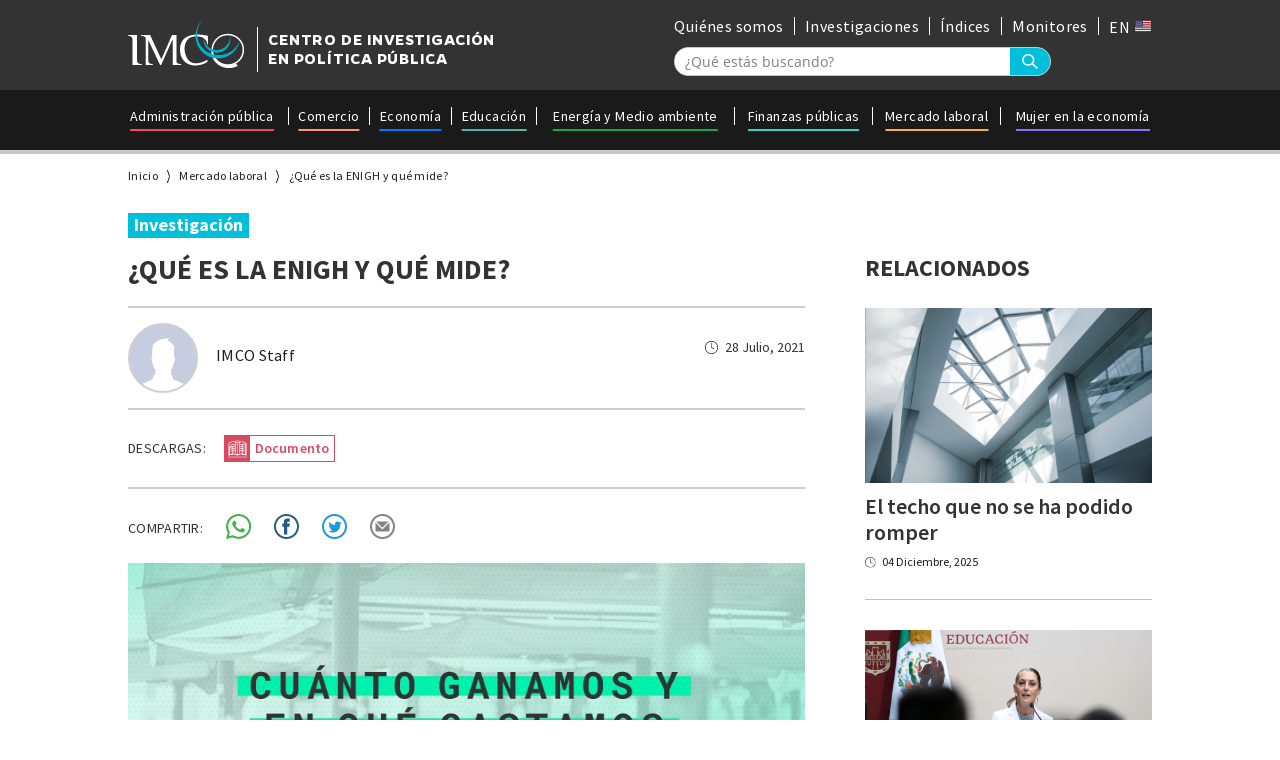

--- FILE ---
content_type: text/html; charset=UTF-8
request_url: https://imco.org.mx/que-es-la-enigh-y-que-mide/
body_size: 18420
content:
<!DOCTYPE html>
<html lang="es" class="no-js">
<head>
<meta charset="UTF-8">
	<meta name="viewport" content="width=device-width, initial-scale=1, maximum-scale=1">
	<link rel="profile" href="https://gmpg.org/xfn/11">
	<link rel="pingback" href="https://imco.org.mx/xmlrpc.php">
	<link rel="shortcut icon" href="https://imco.org.mx/wp-content/themes/imco/images/favicon.png"/>

	<title>¿Qué es la ENIGH y qué mide?</title>
	
<meta property="fb:app_id" content="141448832714787"/>

<link rel="stylesheet" type="text/css" href="https://imco.org.mx/wp-content/themes/imco/fonts.css"/>
<link rel="stylesheet" type="text/css" href="https://imco.org.mx/wp-content/themes/imco/style.css"/>
<link rel="stylesheet" type="text/css" href="https://imco.org.mx/wp-content/themes/imco/hovers.css"/>			
	<link rel="stylesheet" type="text/css" href="https://imco.org.mx/wp-content/themes/imco/mobile.css"/>
<script type="text/javascript">var ajaxurl="https://imco.org.mx/wp-admin/admin-ajax.php";var theme_url="https://imco.org.mx/wp-content/themes/imco";var home_url="https://imco.org.mx/";</script>
	<meta name='robots' content='index, follow, max-image-preview:large, max-snippet:-1, max-video-preview:-1'/>
	<style>img:is([sizes="auto" i], [sizes^="auto," i]) {contain-intrinsic-size:3000px 1500px}</style>
	
	<!-- This site is optimized with the Yoast SEO plugin v25.6 - https://yoast.com/wordpress/plugins/seo/ -->
	<title>¿Qué es la ENIGH y qué mide? - IMCO</title>
	<link rel="canonical" href="https://imco.org.mx/que-es-la-enigh-y-que-mide/"/>
	<meta property="og:locale" content="es_MX"/>
	<meta property="og:type" content="article"/>
	<meta property="og:title" content="¿Qué es la ENIGH y qué mide? - IMCO"/>
	<meta property="og:description" content="La Encuesta Nacional de Ingresos y Gastos del Hogar (ENIGH) es publicada por el INEGI cada dos años y proporciona un panorama de los ingresos y gastos de los hogares de México, con información sobre la procedencia de sus ingresos, la distribución de sus gastos y las diferencias en los gastos dependiendo de la entidad &hellip; Continue reading ¿Qué es la ENIGH y qué mide?"/>
	<meta property="og:url" content="https://imco.org.mx/que-es-la-enigh-y-que-mide/"/>
	<meta property="og:site_name" content="IMCO"/>
	<meta property="article:publisher" content="https://www.facebook.com/imcomx/"/>
	<meta property="article:published_time" content="2021-07-29T00:35:14+00:00"/>
	<meta property="article:modified_time" content="2021-08-02T21:44:21+00:00"/>
	<meta property="og:image" content="https://imco.org.mx/wp-content/uploads/2021/07/WhatsApp-Image-2021-07-28-at-19.19.51.jpeg"/>
	<meta property="og:image:width" content="851"/>
	<meta property="og:image:height" content="527"/>
	<meta property="og:image:type" content="image/jpeg"/>
	<meta name="author" content="IMCO Staff"/>
	<meta name="twitter:card" content="summary_large_image"/>
	<meta name="twitter:creator" content="@imcomx"/>
	<meta name="twitter:site" content="@imcomx"/>
	<meta name="twitter:label1" content="Escrito por"/>
	<meta name="twitter:data1" content="IMCO Staff"/>
	<meta name="twitter:label2" content="Tiempo de lectura"/>
	<meta name="twitter:data2" content="13 minutos"/>
	<script type="application/ld+json" class="yoast-schema-graph">{"@context":"https://schema.org","@graph":[{"@type":"Article","@id":"https://imco.org.mx/que-es-la-enigh-y-que-mide/#article","isPartOf":{"@id":"https://imco.org.mx/que-es-la-enigh-y-que-mide/"},"author":{"name":"IMCO Staff","@id":"https://imco.org.mx/#/schema/person/77da318949e7c4ccb21bfc9c4b5b59d0"},"headline":"¿Qué es la ENIGH y qué mide?","datePublished":"2021-07-29T00:35:14+00:00","dateModified":"2021-08-02T21:44:21+00:00","mainEntityOfPage":{"@id":"https://imco.org.mx/que-es-la-enigh-y-que-mide/"},"wordCount":2681,"publisher":{"@id":"https://imco.org.mx/#organization"},"image":{"@id":"https://imco.org.mx/que-es-la-enigh-y-que-mide/#primaryimage"},"thumbnailUrl":"https://imco.org.mx/wp-content/uploads/2021/07/WhatsApp-Image-2021-07-28-at-19.19.51.jpeg","keywords":["bolsillo","desigualdad","Encuesta Nacional de Ingresos y Gastos del Hogar","familias","gasto","gasto corriente","hogares","INEGI","ingreso","ingreso corriente","mexicanas","México","trabajo"],"inLanguage":"es"},{"@type":"WebPage","@id":"https://imco.org.mx/que-es-la-enigh-y-que-mide/","url":"https://imco.org.mx/que-es-la-enigh-y-que-mide/","name":"¿Qué es la ENIGH y qué mide? - IMCO","isPartOf":{"@id":"https://imco.org.mx/#website"},"primaryImageOfPage":{"@id":"https://imco.org.mx/que-es-la-enigh-y-que-mide/#primaryimage"},"image":{"@id":"https://imco.org.mx/que-es-la-enigh-y-que-mide/#primaryimage"},"thumbnailUrl":"https://imco.org.mx/wp-content/uploads/2021/07/WhatsApp-Image-2021-07-28-at-19.19.51.jpeg","datePublished":"2021-07-29T00:35:14+00:00","dateModified":"2021-08-02T21:44:21+00:00","breadcrumb":{"@id":"https://imco.org.mx/que-es-la-enigh-y-que-mide/#breadcrumb"},"inLanguage":"es","potentialAction":[{"@type":"ReadAction","target":["https://imco.org.mx/que-es-la-enigh-y-que-mide/"]}]},{"@type":"ImageObject","inLanguage":"es","@id":"https://imco.org.mx/que-es-la-enigh-y-que-mide/#primaryimage","url":"https://imco.org.mx/wp-content/uploads/2021/07/WhatsApp-Image-2021-07-28-at-19.19.51.jpeg","contentUrl":"https://imco.org.mx/wp-content/uploads/2021/07/WhatsApp-Image-2021-07-28-at-19.19.51.jpeg","width":851,"height":527},{"@type":"BreadcrumbList","@id":"https://imco.org.mx/que-es-la-enigh-y-que-mide/#breadcrumb","itemListElement":[{"@type":"ListItem","position":1,"name":"Home","item":"https://imco.org.mx/"},{"@type":"ListItem","position":2,"name":"¿Qué es la ENIGH y qué mide?"}]},{"@type":"WebSite","@id":"https://imco.org.mx/#website","url":"https://imco.org.mx/","name":"IMCO","description":"Instituto Mexicano para la Competitividad A.C.","publisher":{"@id":"https://imco.org.mx/#organization"},"potentialAction":[{"@type":"SearchAction","target":{"@type":"EntryPoint","urlTemplate":"https://imco.org.mx/?s={search_term_string}"},"query-input":{"@type":"PropertyValueSpecification","valueRequired":true,"valueName":"search_term_string"}}],"inLanguage":"es"},{"@type":"Organization","@id":"https://imco.org.mx/#organization","name":"Instituto mexicano para la competitividad","url":"https://imco.org.mx/","logo":{"@type":"ImageObject","inLanguage":"es","@id":"https://imco.org.mx/#/schema/logo/image/","url":"https://imco.org.mx/wp-content/uploads/2014/02/IMCO-fondoclaro.png","contentUrl":"https://imco.org.mx/wp-content/uploads/2014/02/IMCO-fondoclaro.png","width":4793,"height":1862,"caption":"Instituto mexicano para la competitividad"},"image":{"@id":"https://imco.org.mx/#/schema/logo/image/"},"sameAs":["https://www.facebook.com/imcomx/","https://x.com/imcomx","https://www.linkedin.com/company/imcomx/mycompany/"]},{"@type":"Person","@id":"https://imco.org.mx/#/schema/person/77da318949e7c4ccb21bfc9c4b5b59d0","name":"IMCO Staff","image":{"@type":"ImageObject","inLanguage":"es","@id":"https://imco.org.mx/#/schema/person/image/","url":"https://imco.org.mx/wp-content/uploads/2019/10/imco-profile-01-96x96.png","contentUrl":"https://imco.org.mx/wp-content/uploads/2019/10/imco-profile-01-96x96.png","caption":"IMCO Staff"},"url":"https://imco.org.mx/author/imco/"}]}</script>
	<!-- / Yoast SEO plugin. -->


<link rel="alternate" type="application/rss+xml" title="IMCO &raquo; Feed" href="https://imco.org.mx/feed/"/>
		<!-- This site uses the Google Analytics by MonsterInsights plugin v9.10.1 - Using Analytics tracking - https://www.monsterinsights.com/ -->
							<script src="//www.googletagmanager.com/gtag/js?id=G-524H5E8RP7" data-cfasync="false" data-wpfc-render="false" type="text/javascript" async></script>
			<script data-cfasync="false" data-wpfc-render="false" type="text/javascript">var mi_version='9.10.1';var mi_track_user=true;var mi_no_track_reason='';var MonsterInsightsDefaultLocations={"page_location":"https:\/\/imco.org.mx\/que-es-la-enigh-y-que-mide\/"};if(typeof MonsterInsightsPrivacyGuardFilter==='function'){var MonsterInsightsLocations=(typeof MonsterInsightsExcludeQuery==='object')?MonsterInsightsPrivacyGuardFilter(MonsterInsightsExcludeQuery):MonsterInsightsPrivacyGuardFilter(MonsterInsightsDefaultLocations);}else{var MonsterInsightsLocations=(typeof MonsterInsightsExcludeQuery==='object')?MonsterInsightsExcludeQuery:MonsterInsightsDefaultLocations;}var disableStrs=['ga-disable-G-524H5E8RP7',];function __gtagTrackerIsOptedOut(){for(var index=0;index<disableStrs.length;index++){if(document.cookie.indexOf(disableStrs[index]+'=true')>-1){return true;}}return false;}if(__gtagTrackerIsOptedOut()){for(var index=0;index<disableStrs.length;index++){window[disableStrs[index]]=true;}}function __gtagTrackerOptout(){for(var index=0;index<disableStrs.length;index++){document.cookie=disableStrs[index]+'=true; expires=Thu, 31 Dec 2099 23:59:59 UTC; path=/';window[disableStrs[index]]=true;}}if('undefined'===typeof gaOptout){function gaOptout(){__gtagTrackerOptout();}}window.dataLayer=window.dataLayer||[];window.MonsterInsightsDualTracker={helpers:{},trackers:{},};if(mi_track_user){function __gtagDataLayer(){dataLayer.push(arguments);}function __gtagTracker(type,name,parameters){if(!parameters){parameters={};}if(parameters.send_to){__gtagDataLayer.apply(null,arguments);return;}if(type==='event'){parameters.send_to=monsterinsights_frontend.v4_id;var hookName=name;if(typeof parameters['event_category']!=='undefined'){hookName=parameters['event_category']+':'+name;}if(typeof MonsterInsightsDualTracker.trackers[hookName]!=='undefined'){MonsterInsightsDualTracker.trackers[hookName](parameters);}else{__gtagDataLayer('event',name,parameters);}}else{__gtagDataLayer.apply(null,arguments);}}__gtagTracker('js',new Date());__gtagTracker('set',{'developer_id.dZGIzZG':true,});if(MonsterInsightsLocations.page_location){__gtagTracker('set',MonsterInsightsLocations);}__gtagTracker('config','G-524H5E8RP7',{"forceSSL":"true","link_attribution":"true"});window.gtag=__gtagTracker;(function(){var noopfn=function(){return null;};var newtracker=function(){return new Tracker();};var Tracker=function(){return null;};var p=Tracker.prototype;p.get=noopfn;p.set=noopfn;p.send=function(){var args=Array.prototype.slice.call(arguments);args.unshift('send');__gaTracker.apply(null,args);};var __gaTracker=function(){var len=arguments.length;if(len===0){return;}var f=arguments[len-1];if(typeof f!=='object'||f===null||typeof f.hitCallback!=='function'){if('send'===arguments[0]){var hitConverted,hitObject=false,action;if('event'===arguments[1]){if('undefined'!==typeof arguments[3]){hitObject={'eventAction':arguments[3],'eventCategory':arguments[2],'eventLabel':arguments[4],'value':arguments[5]?arguments[5]:1,}}}if('pageview'===arguments[1]){if('undefined'!==typeof arguments[2]){hitObject={'eventAction':'page_view','page_path':arguments[2],}}}if(typeof arguments[2]==='object'){hitObject=arguments[2];}if(typeof arguments[5]==='object'){Object.assign(hitObject,arguments[5]);}if('undefined'!==typeof arguments[1].hitType){hitObject=arguments[1];if('pageview'===hitObject.hitType){hitObject.eventAction='page_view';}}if(hitObject){action='timing'===arguments[1].hitType?'timing_complete':hitObject.eventAction;hitConverted=mapArgs(hitObject);__gtagTracker('event',action,hitConverted);}}return;}function mapArgs(args){var arg,hit={};var gaMap={'eventCategory':'event_category','eventAction':'event_action','eventLabel':'event_label','eventValue':'event_value','nonInteraction':'non_interaction','timingCategory':'event_category','timingVar':'name','timingValue':'value','timingLabel':'event_label','page':'page_path','location':'page_location','title':'page_title','referrer':'page_referrer',};for(arg in args){if(!(!args.hasOwnProperty(arg)||!gaMap.hasOwnProperty(arg))){hit[gaMap[arg]]=args[arg];}else{hit[arg]=args[arg];}}return hit;}try{f.hitCallback();}catch(ex){}};__gaTracker.create=newtracker;__gaTracker.getByName=newtracker;__gaTracker.getAll=function(){return[];};__gaTracker.remove=noopfn;__gaTracker.loaded=true;window['__gaTracker']=__gaTracker;})();}else{console.log("");(function(){function __gtagTracker(){return null;}window['__gtagTracker']=__gtagTracker;window['gtag']=__gtagTracker;})();}</script>
							<!-- / Google Analytics by MonsterInsights -->
		<script type="text/javascript">//<![CDATA[
window._wpemojiSettings={"baseUrl":"https:\/\/s.w.org\/images\/core\/emoji\/16.0.1\/72x72\/","ext":".png","svgUrl":"https:\/\/s.w.org\/images\/core\/emoji\/16.0.1\/svg\/","svgExt":".svg","source":{"concatemoji":"https:\/\/imco.org.mx\/wp-includes\/js\/wp-emoji-release.min.js?ver=4e693a32cb33459741fde5564e04716e"}};!function(s,n){var o,i,e;function c(e){try{var t={supportTests:e,timestamp:(new Date).valueOf()};sessionStorage.setItem(o,JSON.stringify(t))}catch(e){}}function p(e,t,n){e.clearRect(0,0,e.canvas.width,e.canvas.height),e.fillText(t,0,0);var t=new Uint32Array(e.getImageData(0,0,e.canvas.width,e.canvas.height).data),a=(e.clearRect(0,0,e.canvas.width,e.canvas.height),e.fillText(n,0,0),new Uint32Array(e.getImageData(0,0,e.canvas.width,e.canvas.height).data));return t.every(function(e,t){return e===a[t]})}function u(e,t){e.clearRect(0,0,e.canvas.width,e.canvas.height),e.fillText(t,0,0);for(var n=e.getImageData(16,16,1,1),a=0;a<n.data.length;a++)if(0!==n.data[a])return!1;return!0}function f(e,t,n,a){switch(t){case"flag":return n(e,"\ud83c\udff3\ufe0f\u200d\u26a7\ufe0f","\ud83c\udff3\ufe0f\u200b\u26a7\ufe0f")?!1:!n(e,"\ud83c\udde8\ud83c\uddf6","\ud83c\udde8\u200b\ud83c\uddf6")&&!n(e,"\ud83c\udff4\udb40\udc67\udb40\udc62\udb40\udc65\udb40\udc6e\udb40\udc67\udb40\udc7f","\ud83c\udff4\u200b\udb40\udc67\u200b\udb40\udc62\u200b\udb40\udc65\u200b\udb40\udc6e\u200b\udb40\udc67\u200b\udb40\udc7f");case"emoji":return!a(e,"\ud83e\udedf")}return!1}function g(e,t,n,a){var r="undefined"!=typeof WorkerGlobalScope&&self instanceof WorkerGlobalScope?new OffscreenCanvas(300,150):s.createElement("canvas"),o=r.getContext("2d",{willReadFrequently:!0}),i=(o.textBaseline="top",o.font="600 32px Arial",{});return e.forEach(function(e){i[e]=t(o,e,n,a)}),i}function t(e){var t=s.createElement("script");t.src=e,t.defer=!0,s.head.appendChild(t)}"undefined"!=typeof Promise&&(o="wpEmojiSettingsSupports",i=["flag","emoji"],n.supports={everything:!0,everythingExceptFlag:!0},e=new Promise(function(e){s.addEventListener("DOMContentLoaded",e,{once:!0})}),new Promise(function(t){var n=function(){try{var e=JSON.parse(sessionStorage.getItem(o));if("object"==typeof e&&"number"==typeof e.timestamp&&(new Date).valueOf()<e.timestamp+604800&&"object"==typeof e.supportTests)return e.supportTests}catch(e){}return null}();if(!n){if("undefined"!=typeof Worker&&"undefined"!=typeof OffscreenCanvas&&"undefined"!=typeof URL&&URL.createObjectURL&&"undefined"!=typeof Blob)try{var e="postMessage("+g.toString()+"("+[JSON.stringify(i),f.toString(),p.toString(),u.toString()].join(",")+"));",a=new Blob([e],{type:"text/javascript"}),r=new Worker(URL.createObjectURL(a),{name:"wpTestEmojiSupports"});return void(r.onmessage=function(e){c(n=e.data),r.terminate(),t(n)})}catch(e){}c(n=g(i,f,p,u))}t(n)}).then(function(e){for(var t in e)n.supports[t]=e[t],n.supports.everything=n.supports.everything&&n.supports[t],"flag"!==t&&(n.supports.everythingExceptFlag=n.supports.everythingExceptFlag&&n.supports[t]);n.supports.everythingExceptFlag=n.supports.everythingExceptFlag&&!n.supports.flag,n.DOMReady=!1,n.readyCallback=function(){n.DOMReady=!0}}).then(function(){return e}).then(function(){var e;n.supports.everything||(n.readyCallback(),(e=n.source||{}).concatemoji?t(e.concatemoji):e.wpemoji&&e.twemoji&&(t(e.twemoji),t(e.wpemoji)))}))}((window,document),window._wpemojiSettings);
//]]></script>
<style id='wp-emoji-styles-inline-css' type='text/css'>img.wp-smiley,img.emoji{display:inline!important;border:none!important;box-shadow:none!important;height:1em!important;width:1em!important;margin:0 .07em!important;vertical-align:-.1em!important;background:none!important;padding:0!important}</style>
<link rel='stylesheet' id='wp-block-library-css' href='https://imco.org.mx/wp-includes/css/dist/block-library/style.min.css?ver=4e693a32cb33459741fde5564e04716e' type='text/css' media='all'/>
<style id='classic-theme-styles-inline-css' type='text/css'>.wp-block-button__link{color:#fff;background-color:#32373c;border-radius:9999px;box-shadow:none;text-decoration:none;padding:calc(.667em + 2px) calc(1.333em + 2px);font-size:1.125em}.wp-block-file__button{background:#32373c;color:#fff;text-decoration:none}</style>
<style id='pdfemb-pdf-embedder-viewer-style-inline-css' type='text/css'>.wp-block-pdfemb-pdf-embedder-viewer{max-width:none}</style>
<style id='wppb-edit-profile-style-inline-css' type='text/css'></style>
<style id='wppb-login-style-inline-css' type='text/css'></style>
<style id='wppb-recover-password-style-inline-css' type='text/css'></style>
<style id='wppb-register-style-inline-css' type='text/css'></style>
<link rel='stylesheet' id='mpp_gutenberg-css' href='https://imco.org.mx/wp-content/plugins/profile-builder/add-ons-free/user-profile-picture/dist/blocks.style.build.css?ver=2.6.0' type='text/css' media='all'/>
<style id='global-styles-inline-css' type='text/css'>:root{--wp--preset--aspect-ratio--square:1;--wp--preset--aspect-ratio--4-3: 4/3;--wp--preset--aspect-ratio--3-4: 3/4;--wp--preset--aspect-ratio--3-2: 3/2;--wp--preset--aspect-ratio--2-3: 2/3;--wp--preset--aspect-ratio--16-9: 16/9;--wp--preset--aspect-ratio--9-16: 9/16;--wp--preset--color--black:#000;--wp--preset--color--cyan-bluish-gray:#abb8c3;--wp--preset--color--white:#fff;--wp--preset--color--pale-pink:#f78da7;--wp--preset--color--vivid-red:#cf2e2e;--wp--preset--color--luminous-vivid-orange:#ff6900;--wp--preset--color--luminous-vivid-amber:#fcb900;--wp--preset--color--light-green-cyan:#7bdcb5;--wp--preset--color--vivid-green-cyan:#00d084;--wp--preset--color--pale-cyan-blue:#8ed1fc;--wp--preset--color--vivid-cyan-blue:#0693e3;--wp--preset--color--vivid-purple:#9b51e0;--wp--preset--gradient--vivid-cyan-blue-to-vivid-purple:linear-gradient(135deg,rgba(6,147,227,1) 0%,#9b51e0 100%);--wp--preset--gradient--light-green-cyan-to-vivid-green-cyan:linear-gradient(135deg,#7adcb4 0%,#00d082 100%);--wp--preset--gradient--luminous-vivid-amber-to-luminous-vivid-orange:linear-gradient(135deg,rgba(252,185,0,1) 0%,rgba(255,105,0,1) 100%);--wp--preset--gradient--luminous-vivid-orange-to-vivid-red:linear-gradient(135deg,rgba(255,105,0,1) 0%,#cf2e2e 100%);--wp--preset--gradient--very-light-gray-to-cyan-bluish-gray:linear-gradient(135deg,#eee 0%,#a9b8c3 100%);--wp--preset--gradient--cool-to-warm-spectrum:linear-gradient(135deg,#4aeadc 0%,#9778d1 20%,#cf2aba 40%,#ee2c82 60%,#fb6962 80%,#fef84c 100%);--wp--preset--gradient--blush-light-purple:linear-gradient(135deg,#ffceec 0%,#9896f0 100%);--wp--preset--gradient--blush-bordeaux:linear-gradient(135deg,#fecda5 0%,#fe2d2d 50%,#6b003e 100%);--wp--preset--gradient--luminous-dusk:linear-gradient(135deg,#ffcb70 0%,#c751c0 50%,#4158d0 100%);--wp--preset--gradient--pale-ocean:linear-gradient(135deg,#fff5cb 0%,#b6e3d4 50%,#33a7b5 100%);--wp--preset--gradient--electric-grass:linear-gradient(135deg,#caf880 0%,#71ce7e 100%);--wp--preset--gradient--midnight:linear-gradient(135deg,#020381 0%,#2874fc 100%);--wp--preset--font-size--small:13px;--wp--preset--font-size--medium:20px;--wp--preset--font-size--large:36px;--wp--preset--font-size--x-large:42px;--wp--preset--spacing--20:.44rem;--wp--preset--spacing--30:.67rem;--wp--preset--spacing--40:1rem;--wp--preset--spacing--50:1.5rem;--wp--preset--spacing--60:2.25rem;--wp--preset--spacing--70:3.38rem;--wp--preset--spacing--80:5.06rem;--wp--preset--shadow--natural:6px 6px 9px rgba(0,0,0,.2);--wp--preset--shadow--deep:12px 12px 50px rgba(0,0,0,.4);--wp--preset--shadow--sharp:6px 6px 0 rgba(0,0,0,.2);--wp--preset--shadow--outlined:6px 6px 0 -3px rgba(255,255,255,1) , 6px 6px rgba(0,0,0,1);--wp--preset--shadow--crisp:6px 6px 0 rgba(0,0,0,1)}:where(.is-layout-flex){gap:.5em}:where(.is-layout-grid){gap:.5em}body .is-layout-flex{display:flex}.is-layout-flex{flex-wrap:wrap;align-items:center}.is-layout-flex > :is(*, div){margin:0}body .is-layout-grid{display:grid}.is-layout-grid > :is(*, div){margin:0}:where(.wp-block-columns.is-layout-flex){gap:2em}:where(.wp-block-columns.is-layout-grid){gap:2em}:where(.wp-block-post-template.is-layout-flex){gap:1.25em}:where(.wp-block-post-template.is-layout-grid){gap:1.25em}.has-black-color{color:var(--wp--preset--color--black)!important}.has-cyan-bluish-gray-color{color:var(--wp--preset--color--cyan-bluish-gray)!important}.has-white-color{color:var(--wp--preset--color--white)!important}.has-pale-pink-color{color:var(--wp--preset--color--pale-pink)!important}.has-vivid-red-color{color:var(--wp--preset--color--vivid-red)!important}.has-luminous-vivid-orange-color{color:var(--wp--preset--color--luminous-vivid-orange)!important}.has-luminous-vivid-amber-color{color:var(--wp--preset--color--luminous-vivid-amber)!important}.has-light-green-cyan-color{color:var(--wp--preset--color--light-green-cyan)!important}.has-vivid-green-cyan-color{color:var(--wp--preset--color--vivid-green-cyan)!important}.has-pale-cyan-blue-color{color:var(--wp--preset--color--pale-cyan-blue)!important}.has-vivid-cyan-blue-color{color:var(--wp--preset--color--vivid-cyan-blue)!important}.has-vivid-purple-color{color:var(--wp--preset--color--vivid-purple)!important}.has-black-background-color{background-color:var(--wp--preset--color--black)!important}.has-cyan-bluish-gray-background-color{background-color:var(--wp--preset--color--cyan-bluish-gray)!important}.has-white-background-color{background-color:var(--wp--preset--color--white)!important}.has-pale-pink-background-color{background-color:var(--wp--preset--color--pale-pink)!important}.has-vivid-red-background-color{background-color:var(--wp--preset--color--vivid-red)!important}.has-luminous-vivid-orange-background-color{background-color:var(--wp--preset--color--luminous-vivid-orange)!important}.has-luminous-vivid-amber-background-color{background-color:var(--wp--preset--color--luminous-vivid-amber)!important}.has-light-green-cyan-background-color{background-color:var(--wp--preset--color--light-green-cyan)!important}.has-vivid-green-cyan-background-color{background-color:var(--wp--preset--color--vivid-green-cyan)!important}.has-pale-cyan-blue-background-color{background-color:var(--wp--preset--color--pale-cyan-blue)!important}.has-vivid-cyan-blue-background-color{background-color:var(--wp--preset--color--vivid-cyan-blue)!important}.has-vivid-purple-background-color{background-color:var(--wp--preset--color--vivid-purple)!important}.has-black-border-color{border-color:var(--wp--preset--color--black)!important}.has-cyan-bluish-gray-border-color{border-color:var(--wp--preset--color--cyan-bluish-gray)!important}.has-white-border-color{border-color:var(--wp--preset--color--white)!important}.has-pale-pink-border-color{border-color:var(--wp--preset--color--pale-pink)!important}.has-vivid-red-border-color{border-color:var(--wp--preset--color--vivid-red)!important}.has-luminous-vivid-orange-border-color{border-color:var(--wp--preset--color--luminous-vivid-orange)!important}.has-luminous-vivid-amber-border-color{border-color:var(--wp--preset--color--luminous-vivid-amber)!important}.has-light-green-cyan-border-color{border-color:var(--wp--preset--color--light-green-cyan)!important}.has-vivid-green-cyan-border-color{border-color:var(--wp--preset--color--vivid-green-cyan)!important}.has-pale-cyan-blue-border-color{border-color:var(--wp--preset--color--pale-cyan-blue)!important}.has-vivid-cyan-blue-border-color{border-color:var(--wp--preset--color--vivid-cyan-blue)!important}.has-vivid-purple-border-color{border-color:var(--wp--preset--color--vivid-purple)!important}.has-vivid-cyan-blue-to-vivid-purple-gradient-background{background:var(--wp--preset--gradient--vivid-cyan-blue-to-vivid-purple)!important}.has-light-green-cyan-to-vivid-green-cyan-gradient-background{background:var(--wp--preset--gradient--light-green-cyan-to-vivid-green-cyan)!important}.has-luminous-vivid-amber-to-luminous-vivid-orange-gradient-background{background:var(--wp--preset--gradient--luminous-vivid-amber-to-luminous-vivid-orange)!important}.has-luminous-vivid-orange-to-vivid-red-gradient-background{background:var(--wp--preset--gradient--luminous-vivid-orange-to-vivid-red)!important}.has-very-light-gray-to-cyan-bluish-gray-gradient-background{background:var(--wp--preset--gradient--very-light-gray-to-cyan-bluish-gray)!important}.has-cool-to-warm-spectrum-gradient-background{background:var(--wp--preset--gradient--cool-to-warm-spectrum)!important}.has-blush-light-purple-gradient-background{background:var(--wp--preset--gradient--blush-light-purple)!important}.has-blush-bordeaux-gradient-background{background:var(--wp--preset--gradient--blush-bordeaux)!important}.has-luminous-dusk-gradient-background{background:var(--wp--preset--gradient--luminous-dusk)!important}.has-pale-ocean-gradient-background{background:var(--wp--preset--gradient--pale-ocean)!important}.has-electric-grass-gradient-background{background:var(--wp--preset--gradient--electric-grass)!important}.has-midnight-gradient-background{background:var(--wp--preset--gradient--midnight)!important}.has-small-font-size{font-size:var(--wp--preset--font-size--small)!important}.has-medium-font-size{font-size:var(--wp--preset--font-size--medium)!important}.has-large-font-size{font-size:var(--wp--preset--font-size--large)!important}.has-x-large-font-size{font-size:var(--wp--preset--font-size--x-large)!important}:where(.wp-block-post-template.is-layout-flex){gap:1.25em}:where(.wp-block-post-template.is-layout-grid){gap:1.25em}:where(.wp-block-columns.is-layout-flex){gap:2em}:where(.wp-block-columns.is-layout-grid){gap:2em}:root :where(.wp-block-pullquote){font-size:1.5em;line-height:1.6}</style>
<link rel='stylesheet' id='contact-form-7-css' href='https://imco.org.mx/wp-content/plugins/contact-form-7/includes/css/styles.css?ver=6.1.4' type='text/css' media='all'/>
<link rel='stylesheet' id='popup-style-css' href='https://imco.org.mx/wp-content/themes/imco/css/popup.css?ver=1.0' type='text/css' media='all'/>
<link rel='stylesheet' id='flick-css' href='https://imco.org.mx/wp-content/plugins/mailchimp/assets/css/flick/flick.css?ver=1.9.0' type='text/css' media='all'/>
<link rel='stylesheet' id='mailchimp_sf_main_css-css' href='https://imco.org.mx/wp-content/plugins/mailchimp/assets/css/frontend.css?ver=1.9.0' type='text/css' media='all'/>
<link rel='stylesheet' id='wppb_stylesheet-css' href='https://imco.org.mx/wp-content/plugins/profile-builder/assets/css/style-front-end.css?ver=3.14.2' type='text/css' media='all'/>
<link rel="https://api.w.org/" href="https://imco.org.mx/wp-json/"/><link rel="alternate" title="JSON" type="application/json" href="https://imco.org.mx/wp-json/wp/v2/posts/77471"/><link rel="alternate" title="oEmbed (JSON)" type="application/json+oembed" href="https://imco.org.mx/wp-json/oembed/1.0/embed?url=https%3A%2F%2Fimco.org.mx%2Fque-es-la-enigh-y-que-mide%2F"/>
<link rel="alternate" title="oEmbed (XML)" type="text/xml+oembed" href="https://imco.org.mx/wp-json/oembed/1.0/embed?url=https%3A%2F%2Fimco.org.mx%2Fque-es-la-enigh-y-que-mide%2F&#038;format=xml"/>

	<script id="mcjs">!function(c,h,i,m,p){m=c.createElement(h),p=c.getElementsByTagName(h)[0],m.async=1,m.src=i,p.parentNode.insertBefore(m,p)}(documento,"script","https://chimpstatic.com/mcjs-connected/js/users/c3db59ffdd396b96e15280017/ac530401e339a71397b48db1f.js");</script>
</head>
<body data-rsssl=1 class="wp-singular post-template-default single single-post postid-77471 single-format-standard wp-theme-imco landscape metaslider-plugin">
<div class="post_image_pop_up">
<div class="post_image_pop_up_wrapper">
<div class="post_image_pop_up_close"></div>
<div class="post_image_pop_up_img_div"></div>
	
</div>
</div>
<div class="fake_background"></div>
	<div class="site_container">

	<div id="checkVw"></div>

<div id="site_container" class="desktop_version">
<div id="page" class="hfeed site">


	<div id="content" class="site-content">
<header id="masthead" class="site-header" role="banner">
	<div class="header_wrapper clear">
		<div class="top_header_container">
			<div class="top_header_wrapper clear">
					<div class="main_logo">
						<a href="https://imco.org.mx">
							<div class="logo">
								<img src="https://imco.org.mx/wp-content/themes/imco/images/logo.svg"/>
							</div>
							<div class="logo_text">
								CENTRO DE INVESTIGACIÓN
								</br>EN POLÍTICA PÚBLICA
							</div>
						</a>
					</div>
					<div class="top_header_right_container">
						<div class="top_menu">
					<div class="top_menu_wrapper_container">
						<div class="top_menu_wrapper clear">
							<nav class="top-nav-div">
								<ul class="top-nav">
																		     <li class="item" id="menu_item_0" item_id="58801">
									        <a href="https://imco.org.mx/quienes-somos/" class="title underline_link">
									        Quiénes somos									        </a>
									    </li>
																		     <li class="item" id="menu_item_1" item_id="72582">
									        <a href="https://imco.org.mx/resultados/?cs=&t%5B%5D=investigacion&order_by=date_desc" class="title underline_link">
									        Investigaciones									        </a>
									    </li>
																		     <li class="item" id="menu_item_2" item_id="21">
									        <a href="https://imco.org.mx/indices/" class="title underline_link">
									        Índices									        </a>
									    </li>
																		     <li class="item" id="menu_item_3" item_id="88004">
									        <a href="https://imco.org.mx/monitor/" class="title underline_link">
									        Monitores									        </a>
									    </li>
																		     <li class="item" id="menu_item_4" item_id="87441">
									        <a href="https://imco.org.mx/en/" class="title underline_link">
									        EN 🇺🇸									        </a>
									    </li>
																	</ul>
							</nav>
						</div>
					</div>
				</div>
								<div class="search_form_container">
					<div class="search_field_container clear">
						<form method="get" id="searchform" action="https://imco.org.mx/resultados/">
						<input type="text" placeholder="¿Qué estás buscando?" value="" id="s" name="cs"/>
						<input type="submit" value=" " id="search_btn"/>
						<!-- //Agrega filtros a la búsqueda -->
						<input type="hidden" name="t[]" value="investigacion">
						</form>
					</div>
				</div>
					</div>
			</div>
		</div>
				<div class="bottom_header_container">
			<div class="bottom_header_wrapper">
				<div class="main_menu">
					<div class="main_menu_wrapper_container">
						<div class="main_menu_wrapper clear">
							<nav class="main-nav-div">
								<ul class="main-nav">
																		     <li class="item" id="menu_item_0" item_id="83125">
									     													<style>.main_menu .main_menu_wrapper_container .main_menu_wrapper nav ul li#menu_item_0 a:after{background-color:#f34860}</style>
									     											        <a href="https://imco.org.mx/area/administracion-publica/" class="title underline_link">
									        Administración pública									        </a>
									    </li>
																		     <li class="item" id="menu_item_1" item_id="83131">
									     													<style>.main_menu .main_menu_wrapper_container .main_menu_wrapper nav ul li#menu_item_1 a:after{background-color:#fe9770}</style>
									     											        <a href="https://imco.org.mx/area/comercio/" class="title underline_link">
									        Comercio									        </a>
									    </li>
																		     <li class="item" id="menu_item_2" item_id="83130">
									     													<style>.main_menu .main_menu_wrapper_container .main_menu_wrapper nav ul li#menu_item_2 a:after{background-color:#0078ff}</style>
									     											        <a href="https://imco.org.mx/area/economia/" class="title underline_link">
									        Economía									        </a>
									    </li>
																		     <li class="item" id="menu_item_3" item_id="83129">
									     													<style>.main_menu .main_menu_wrapper_container .main_menu_wrapper nav ul li#menu_item_3 a:after{background-color:#55b4a5}</style>
									     											        <a href="https://imco.org.mx/area/educacion/" class="title underline_link">
									        Educación									        </a>
									    </li>
																		     <li class="item" id="menu_item_4" item_id="66431">
									     													<style>.main_menu .main_menu_wrapper_container .main_menu_wrapper nav ul li#menu_item_4 a:after{background-color:#13aa4a}</style>
									     											        <a href="https://imco.org.mx/area/energia-y-medio-ambiente/" class="title underline_link">
									        Energía y Medio ambiente									        </a>
									    </li>
																		     <li class="item" id="menu_item_5" item_id="83128">
									     													<style>.main_menu .main_menu_wrapper_container .main_menu_wrapper nav ul li#menu_item_5 a:after{background-color:#35d5c4}</style>
									     											        <a href="https://imco.org.mx/area/finanzas-publicas/" class="title underline_link">
									        Finanzas públicas									        </a>
									    </li>
																		     <li class="item" id="menu_item_6" item_id="83127">
									     													<style>.main_menu .main_menu_wrapper_container .main_menu_wrapper nav ul li#menu_item_6 a:after{background-color:#f7b04b}</style>
									     											        <a href="https://imco.org.mx/area/mercado-laboral/" class="title underline_link">
									        Mercado laboral									        </a>
									    </li>
																		     <li class="item" id="menu_item_7" item_id="83126">
									     													<style>.main_menu .main_menu_wrapper_container .main_menu_wrapper nav ul li#menu_item_7 a:after{background-color:#8279fa}</style>
									     											        <a href="https://imco.org.mx/area/mujer-en-la-economia/" class="title underline_link">
									        Mujer en la economía									        </a>
									    </li>
																	</ul>
							</nav>
						</div>
					</div>
				</div>
			</div>
		</div>
	</div>
		<div class="menu_black_btn closed">
					<a class="header__mobile-icon" data-has-menu="true">
				        <button class="hamburger">
				          <span></span>
				        </button>
      				</a>
				</div>
</header>
<div class="mobile_menu">
	<div class="mobile_menu_container">
	<div class="mobile_menu_container_wrapper">
		<div class="search_form_container">
				<div class="search_field_container clear">
						<form method="get" id="searchform" action="https://imco.org.mx/resultados/">
						<input type="text" placeholder="Buscar..." value="" id="s" name="cs"/>
						<input type="submit" value=" " id="search_btn"/>
						</form>
					</div>
				</div>	
						<nav class="mobile-nav-div">
								<ul class="mobile-nav">
																		     <li class="item" id="menu_item_0" item_id="58801">
									        <a href="https://imco.org.mx/quienes-somos/" class="title underline_link">
									        Quiénes somos									        </a>
									    </li>
																		     <li class="item" id="menu_item_1" item_id="72582">
									        <a href="https://imco.org.mx/resultados/?cs=&t%5B%5D=investigacion&order_by=date_desc" class="title underline_link">
									        Investigaciones									        </a>
									    </li>
																		     <li class="item" id="menu_item_2" item_id="21">
									        <a href="https://imco.org.mx/indices/" class="title underline_link">
									        Índices									        </a>
									    </li>
																		     <li class="item" id="menu_item_3" item_id="88004">
									        <a href="https://imco.org.mx/monitor/" class="title underline_link">
									        Monitores									        </a>
									    </li>
																		     <li class="item" id="menu_item_4" item_id="87441">
									        <a href="https://imco.org.mx/en/" class="title underline_link">
									        EN 🇺🇸									        </a>
									    </li>
																		<li><a>Áreas</a></li>
								</ul>
								<div class="areas_submenu">
									<ul class="areas_submenu-nav">
																		     <li class="item" id="menu_item_0" item_id="83125">
									     													<style>.areas_submenu ul li#menu_item_0:before{background-color:#f34860}</style>
									     											        <a href="https://imco.org.mx/area/administracion-publica/" class="title underline_link">
									        Administración pública									        </a>
									    </li>
																		     <li class="item" id="menu_item_1" item_id="83131">
									     													<style>.areas_submenu ul li#menu_item_1:before{background-color:#fe9770}</style>
									     											        <a href="https://imco.org.mx/area/comercio/" class="title underline_link">
									        Comercio									        </a>
									    </li>
																		     <li class="item" id="menu_item_2" item_id="83130">
									     													<style>.areas_submenu ul li#menu_item_2:before{background-color:#0078ff}</style>
									     											        <a href="https://imco.org.mx/area/economia/" class="title underline_link">
									        Economía									        </a>
									    </li>
																		     <li class="item" id="menu_item_3" item_id="83129">
									     													<style>.areas_submenu ul li#menu_item_3:before{background-color:#55b4a5}</style>
									     											        <a href="https://imco.org.mx/area/educacion/" class="title underline_link">
									        Educación									        </a>
									    </li>
																		     <li class="item" id="menu_item_4" item_id="66431">
									     													<style>.areas_submenu ul li#menu_item_4:before{background-color:#13aa4a}</style>
									     											        <a href="https://imco.org.mx/area/energia-y-medio-ambiente/" class="title underline_link">
									        Energía y Medio ambiente									        </a>
									    </li>
																		     <li class="item" id="menu_item_5" item_id="83128">
									     													<style>.areas_submenu ul li#menu_item_5:before{background-color:#35d5c4}</style>
									     											        <a href="https://imco.org.mx/area/finanzas-publicas/" class="title underline_link">
									        Finanzas públicas									        </a>
									    </li>
																		     <li class="item" id="menu_item_6" item_id="83127">
									     													<style>.areas_submenu ul li#menu_item_6:before{background-color:#f7b04b}</style>
									     											        <a href="https://imco.org.mx/area/mercado-laboral/" class="title underline_link">
									        Mercado laboral									        </a>
									    </li>
																		     <li class="item" id="menu_item_7" item_id="83126">
									     													<style>.areas_submenu ul li#menu_item_7:before{background-color:#8279fa}</style>
									     											        <a href="https://imco.org.mx/area/mujer-en-la-economia/" class="title underline_link">
									        Mujer en la economía									        </a>
									    </li>
																	</ul>
								</div>
							</nav>
									<div class="bottom_footer_container">
			<div class="center_footer clear">
				<!--  social menu -->
				<div class="social_menu">
					<nav>
						<ul class="social-nav"><li class="item" id="social_menu_item_0">
							        <a target="_blank" href="https://www.facebook.com/imcomx/" class="social_item  Facebook">
							        	<span></span>
							        </a>
							    </li><li class="item" id="social_menu_item_1">
							        <a target="_blank" href="https://twitter.com/imcomx" class="social_item  Twitter">
							        	<span></span>
							        </a>
							    </li><li class="item" id="social_menu_item_2">
							        <a target="_blank" href="https://www.youtube.com/user/imcomexico" class="social_item  Youtube">
							        	<span></span>
							        </a>
							    </li><li class="item" id="social_menu_item_3">
							        <a target="_blank" href="https://www.instagram.com/imco_mx/" class="social_item  Instagram">
							        	<span></span>
							        </a>
							    </li><li class="item" id="social_menu_item_4">
							        <a target="_blank" href="https://open.spotify.com/show/1Yo8NdVwICLIZUiZxruDNo?si=SIyrC4wFRCGNhaUb1GHNEA" class="social_item  Spotify">
							        	<span></span>
							        </a>
							    </li><li class="item" id="social_menu_item_5">
							        <a target="_blank" href="https://www.linkedin.com/company/instituto-mexicano-para-la-competitividad-a-c" class="social_item  Linkedin">
							        	<span></span>
							        </a>
							    </li></ul>
					</nav>
				</div>
			</div>
		</div>
	</div>
	</div>
</div>
	<div class="top_scroll_bar">
		<div class="top_scroll_bar_progress">
		</div>
	</div>
	<input type="hidden" class="associated_page" original="https://imco.org.mx/que-es-la-enigh-y-que-mide/" value="https://imco.org.mx/que-es-la-enigh-y-que-mide/">
<div id="primary" class="content-area primary_post primary_post_article">
  <main id="main" class="site-main" role="main">
    <div class="page_content_container">
      <div class="page_content_container_wrapper" id="post_article">
		<div class="section_container">
			<div class="breadcrumb_menu"><a href="https://imco.org.mx" rel="nofollow">Inicio</a> <span class="breadcrumb_separator"></span> <a href="https://imco.org.mx/area/mercado-laboral/">Mercado laboral</a> <span class="breadcrumb_separator"></span> ¿Qué es la ENIGH y qué mide?</div>			<div class="section_content">
													<div class="post_type_label">
									Investigación								</div>
									
						<div class="section_columnize_layour clear">
							<div class="section_main_content">
								<div class="post_container">
									<div class="post_header">
										<h1 class="post_title">¿Qué es la ENIGH y qué mide?</h1>
									<div class="post_author_container">
	<div class="post_author_wrapper">
		<div class="post_author_container_content clear">
			<a href="https://imco.org.mx/que-es-la-enigh-y-que-mide/" class="post_author_image" style="background-image:url(https://imco.org.mx/wp-content/themes/imco/images/shapeofyou.jpg)"></a>
			<div class="post_author_info">
				<div class="post_author_header">
					<label><a href="https://imco.org.mx/que-es-la-enigh-y-que-mide/">IMCO Staff</a></label></div>
				</div>
		</div>
		<div class="post_date_container">
			<span><img src="https://imco.org.mx/wp-content/themes/imco/images/date_icon.svg"/></span>
			28 Julio, 2021		</div>
	</div>
</div>
										
<div class="post_downloads"><div class="custom_item_downloads clear"><label>DESCARGAS: </label><div class="custom_download_btn_container"><a href="https://imco.org.mx/wp-content/uploads/2021/07/20210728_La-ENIGH_Documento.pdf" class="custom_download_btn" download target="_blank"><div class="download_icon" style="background-image:url(https://imco.org.mx/wp-content/uploads/2019/08/icon3.svg)"></div><span>Documento</span></a></div></div></div>		<div class="post_share_module">
			<div class="custom_item_share_module clear">
				<label>COMPARTIR: </label>
				<div class="custom_share_module_btn_container">
										<input type="hidden" id="social_title" value="IMCO — ¿Qué es la ENIGH y qué mide?"/>
										<input type="hidden" id="social_description" value="La Encuesta Nacional de Ingresos y Gastos del Hogar (ENIGH) es publicada por el INEGI cada dos años y proporciona un panorama de los ingresos y gastos de los hogares de México, con información sobre la procedencia de sus ingresos, la distribución de sus gastos y las diferencias en los gastos dependiendo de la entidad &hellip; Continue reading ¿Qué es la ENIGH y qué mide?"/>
					<input type="hidden" id="social_url" value="https://imco.org.mx/que-es-la-enigh-y-que-mide/"/>
					 					<input type="hidden" id="social_image" value="https://imco.org.mx/wp-content/uploads/2021/07/WhatsApp-Image-2021-07-28-at-19.19.51-300x186.jpeg"/>
					<div class="custom_share_module_btn whatsapp_share_btn">
						<img src="https://imco.org.mx/wp-content/themes/imco/images/share_icons/whatsapp.svg"/>
					</div>
					<div class="custom_share_module_btn facebook_share_btn">
						<img src="https://imco.org.mx/wp-content/themes/imco/images/share_icons/facebook.svg"/>
					</div>
					<div class="custom_share_module_btn twitter_share_btn">
						<img src="https://imco.org.mx/wp-content/themes/imco/images/share_icons/twitter.svg"/>
					</div>
<a class="custom_share_module_btn email_share_btn" href="mailto:?subject=IMCO — ¿Qué es la ENIGH y qué mide?&body=La Encuesta Nacional de Ingresos y Gastos del Hogar (ENIGH) es publicada por el INEGI cada dos años y proporciona un panorama de los ingresos y gastos de los hogares de México, con información sobre la procedencia de sus ingresos, la distribución de sus gastos y las diferencias en los gastos dependiendo de la entidad &hellip; Continue reading ¿Qué es la ENIGH y qué mide? https://imco.org.mx/que-es-la-enigh-y-que-mide/">
				<img src="https://imco.org.mx/wp-content/themes/imco/images/share_icons/email.svg"/>
			</a>			</div>
		</div>
	</div>
										</div>
									<div class="post_content_container">
										<div class="post_content_wrapper">
											<p><img class="aligncenter wp-image-77492 size-full" src="https://imco.org.mx/wp-content/uploads/2021/07/WhatsApp-Image-2021-07-28-at-19.19.51.jpeg" alt="" width="851" height="527"/></p>
<p><span style="font-weight: 400;">La Encuesta Nacional de Ingresos y Gastos del Hogar (ENIGH) es publicada por el INEGI cada dos años y proporciona un panorama de los ingresos y gastos de los hogares de México, con información sobre la procedencia de sus ingresos, la distribución de sus gastos y las diferencias en los gastos dependiendo de la entidad donde los hogares están establecidos, su estrato socioeconómico, el sexo del jefe de familia y otras características sociodemográficas.</span></p>
<p><img class="aligncenter wp-image-77472 size-full" src="https://imco.org.mx/wp-content/uploads/2021/07/ENIGH-02-1.jpg" alt="" width="1200" height="684"/></p>
<p><span style="font-weight: 400;">En la edición 2020, cuyo periodo de levantamiento fue entre el 21 de agosto y el 28 de noviembre de 2020, los resultados mostraron una disminución tanto en los ingresos como en los gastos de los hogares del país. Por el lado de los ingresos, los hogares reportaron una percepción de $53 mil 798 pesos al trimestre, en promedio; esto se traduce en un ingreso total de $17 mil 933 pesos al mes. El 94% de los ingresos fue por ingresos corrientes – que incluyen aquellos que resultan del trabajo, las transferencias monetarias y los recursos procedentes de la renta de la propiedad, entre otros –. El 6% restante representó los ingresos por percepciones financieras y de capital, las cuales además de los préstamos y recursos provenientes de inversiones y cajas de ahorro, incluyen percepciones que modifican el valor neto del patrimonio del hogar pero no necesariamente son monetarios o regulares. Esta proporción se mantuvo sin cambios respecto a la observada en 2018.</span></p>
<p><img class="aligncenter wp-image-77473 size-full" src="https://imco.org.mx/wp-content/uploads/2021/07/Diapositiva1.jpeg" alt="" width="1200" height="684"/></p>
<p><span style="font-weight: 400;">En la contraparte, el gasto promedio de los hogares ascendió a $47 mil 396 pesos por trimestre, o $15 mil 799 pesos al mes. Dentro del gasto de los hogares, se contemplan dos rubros principales: el gasto corriente total, que incluye gastos comunes como alimentos, vestido, transporte y salud, entre otros, y el gasto en erogaciones financieras y de capital, donde se contemplan los pagos a tarjeta de crédito, los préstamos hechos a terceros, la deuda y las compras de bienes inmuebles, entre otros. En 2020, 83% del gasto fue corriente, mientras que el 17% restante se dirigió a las erogaciones financieras. La proporción del gasto destinado a pagos financieros incrementó entre 2018 y 2020, al pasar de 14% a 17% de los gastos de los hogares. Por su parte, el gasto corriente de los hogares disminuyó respecto a 2018, con una disminución notoria en el gasto dedicado a transporte y comunicaciones.</span></p>
<p><span style="font-weight: 400;">Además de proveer información relevante sobre la distribución de los ingresos y gastos, la ENIGH también incluye información sociodemográfica sobre los hogares del país, tales como la edad de los integrantes, sus condiciones de habla de lengua indígena o el acceso a servicios médicos. Al igual que en 2018, en 2020 solo 3 de cada 10 hogares fueron encabezados por mujeres. El 77% de las mujeres jefas de hogar no tiene pareja, al estar separadas (22%), divorciadas (9%), viudas (32%) o solteras (14%). En contraste, la mayoría de los hombres jefes de familia se encuentran casados o viven con su pareja en unión libre (85%).</span></p>
<p><img class="aligncenter wp-image-77474 size-full" src="https://imco.org.mx/wp-content/uploads/2021/07/Diapositiva2.jpeg" alt="" width="1200" height="684"/></p>
<p><b>¿De qué fuentes provienen los ingresos de los hogares?</b></p>
<p><img class="aligncenter wp-image-77475 size-full" src="https://imco.org.mx/wp-content/uploads/2021/07/Diapositiva9.jpeg" alt="" width="1200" height="684"/></p>
<p><span style="font-weight: 400;">En 2020, los hogares  percibieron un ingreso promedio total de $53 mil 798 pesos al trimestre, o $17 mil 933 pesos al mes. La mayor parte de esos recursos provino de los ingresos del trabajo, que incluyen remuneraciones por trabajo subordinado, ingresos por trabajo independiente y de otros trabajos, incluyendo comisiones, propinas, indemnizaciones y aguinaldos, entre otros conceptos. En 2020, los ingresos del trabajo cayeron 10.7% respecto a 2018, pero aportaron 58% de los ingresos totales de los hogares, y 64% de sus ingresos corrientes (sin tomar en cuenta percepciones financieras y de capital). Otras fuentes importantes de recursos en 2020 fueron las transferencias, que aportaron el 13% del total: este incrementó 8.3% respecto a 2018. Las transferencias consisten en remesas, beneficios por programas gubernamentales y pensiones, entre otros conceptos. Por otra parte, los ingresos por renta de la propiedad disminuyeron 13.6% respecto a 2018.</span></p>
<p><img class="aligncenter wp-image-77476 size-full" src="https://imco.org.mx/wp-content/uploads/2021/07/Diapositiva4.jpeg" alt="" width="1200" height="684"/></p>
<p><b>Al interior de los ingresos corrientes,</b><span style="font-weight: 400;"> sin importar el sexo de la jefatura del hogar, la mayor parte del ingreso provino de los ingresos laborales y, en particular, de la remuneración por trabajo subordinado (54% del total). En los hogares con jefatura femenina las transferencias conformaron una cuarta parte del ingreso, en contraste con los hogares de jefatura masculina, donde representaron solo 15% de los ingresos corrientes.</span></p>
<p><img class="aligncenter wp-image-77477 size-full" src="https://imco.org.mx/wp-content/uploads/2021/07/Diapositiva3-1-1.jpeg" alt="" width="1200" height="684"/></p>
<p><span style="font-weight: 400;">Al interior del ingreso total de los hogares, el ingreso corriente promedio (que no considera las erogaciones financieras y de capital como el ahorro y el pago de préstamos) fue de $50 mil 309 pesos trimestrales ($16 mil 770 pesos mensuales). Al comparar con las ediciones 2016 y 2018 de la ENIGH, los recursos en 2020 fueron menores con una caída de 5.8% a comparación de 2018. Aunque en la edición previa los ingresos corrientes también se contrajeron respecto a 2016, la caída fue menor, de 4.2%. </span></p>
<p><span style="font-weight: 400;">Una de las principales diferencias en ingresos corrientes se observa en el análisis por estrato socioeconómico (alto, medio alto, medio bajo, bajo): los hogares de estrato socioeconómico alto perciben más de 3 veces el ingreso que percibe el estrato bajo. De manera mensual, el estrato alto percibe $32,432 pesos de ingresos, seguido por el estrato medio alto que ingresa $20,380 pesos. El estrato medio bajo tiene un ingreso de $14,447, mientras que el estrato bajo tiene ingresos por $9,664 pesos mensuales.</span></p>
<p><span style="font-weight: 400;">También se perciben diferencias por entidad federativa. Durante 2020, los estados con mayores ingresos corrientes fueron Nuevo León, Baja California y la Ciudad de México (CDMX), con niveles de $24 mil 310, $22 mil 607 y $22 mil 452 pesos al mes respectivamente. En contraste, Chiapas, Guerrero y Veracruz obtuvieron ingresos mensuales de menos de $12 mil pesos al mes; Chiapas, en particular, tuvo un ingreso corriente mensual de $9 mil 723 pesos al mes, cifra 60% menor a la observada en Nuevo León.</span></p>
<p><img class="aligncenter wp-image-77482 size-full" src="https://imco.org.mx/wp-content/uploads/2021/07/Diapositiva5.jpeg" alt="" width="1200" height="684"/></p>
<p><span style="font-weight: 400;">A nivel nacional, solo 64% de los ingresos corrientes provienen de ingresos laborales. En promedio, los hogares perciben $32 mil 106 pesos por trimestre en ingresos del trabajo (alrededor de $10 mil 700 pesos al mes). Por estrato socioeconómico, la situación difiere. Mientras que en los estratos de bajos ingresos se perciben $18 mil 629 pesos por trimestre, en los hogares de ingresos altos el monto de ingresos del trabajo asciende a $55 mil 931 pesos al mes. Aunque los hogares de mayores ingresos perciben mayores ingresos por trabajo, el peso de esos recursos sobre sus ingresos totales es menor: mientras que en hogares de estrato alto el 57.5% de los ingresos proviene del trabajo, en los hogares de estrato bajo el 64.3% lo hace.</span></p>
<p><img class="aligncenter wp-image-77480 size-full" src="https://imco.org.mx/wp-content/uploads/2021/07/Diapositiva8.jpeg" alt="" width="1200" height="684"/></p>
<p><span style="font-weight: 400;">Además de los ingresos laborales, las remesas fueron otra fuente de ingresos para los mexicanos: a nivel nacional la recepción de remesas representó el 0.8% de los ingresos de los hogares. En 2020, los estados con mayor recepción de remesas por hogar en 2020 fueron Nayarit, Zacatecas y Morelos. Por otro lado, las entidades federativas que menos remesas reciben por hogar son Nuevo León, Campeche y Tabasco. Más allá de la división geográfica, las remesas representaron una fuente más importante para los estratos socioeconómicos de menores ingresos. En el año, representaron el 2.5% de los recursos percibidos por hogares con bajos ingresos y el 0.9% para hogares del estrato medio bajo. Para los hogares de estrato medio alto y alto representaron el 0.5% y el 0.3% de sus ingresos, respectivamente. </span></p>
<p><img class="aligncenter wp-image-77481 size-full" src="https://imco.org.mx/wp-content/uploads/2021/07/Diapositiva10-1.jpeg" alt="" width="1200" height="684"/></p>
<p><span style="font-weight: 400;">Las transferencias por beneficios de programas gubernamentales representaron una mayor fuente de ingreso que las remesas con un promedio de $389 pesos mensuales, equivalente al 2.3% de sus ingresos corrientes. Entre más bajo el estrato, el beneficio en monto y porcentaje fue mayor: en el bajo, la percepción fue de $608 pesos al mes, equivalente al 6.3% de los ingresos corrientes. En el estrato medio bajo y el medio alto, los recursos fueron de $373 y $332 pesos mensuales en promedio. Por último, el estrato alto recibió  $208 pesos mensuales al mes , equivalente a apenas 0.6% del ingreso.</span></p>
<p><b>Ante una baja en los ingresos, ¿cómo modificaron las familias mexicanas sus hábitos de gasto durante la pandemia?</b></p>
<p><img class="aligncenter wp-image-77483 size-full" src="https://imco.org.mx/wp-content/uploads/2021/07/Diapositiva11.jpeg" alt="" width="1200" height="684"/></p>
<p><span style="font-weight: 400;">La ENIGH también analiza cuánto y cómo gastan los hogares mexicanos. En 2020 estos ascendieron a $47 mil 396 pesos por trimestre, o $15 mil 799 pesos al mes. El 83% del gasto fue corriente, mientras que el 17% restante se dirigió a las erogaciones financieras (que incluyen pagos de deuda, ahorro, compras de bienes inmuebles y otros). La proporción del gasto destinado a pagos financieros incrementó entre 2018 y 2020, al pasar de 14% a 17% de los gastos de los hogares. Por su parte, el gasto corriente disminuyó en 12.9% respecto a 2018; en 2020, los hogares ejercieron un gasto corriente monetario de $9 mil 970 pesos al mes. A diferencia de los ingresos corrientes – donde también se había registrado una disminución en 2018 –, la disminución en el gasto corriente monetario se observó después de un incremento de 1.9% entre 2016 y 2018.</span></p>
<p><img class="aligncenter wp-image-77484 size-full" src="https://imco.org.mx/wp-content/uploads/2021/07/Diapositiva12.jpeg" alt="" width="1200" height="684"/></p>
<p><span style="font-weight: 400;">Al interior del gasto corriente, prácticamente todos los rubros mostraron disminuciones. Las únicas excepciones fueron los gastos en vivienda y servicios, que incrementaron 0.3%, y los destinados a cuidado de la salud, donde el monto incrementó 40.5% respecto a 2018. En contraste, se observaron disminuciones marcadas en el gasto dirigido a transporte y comunicaciones, educación y esparcimiento y vestido y calzado, con caídas de (-)18.9%, (-)44.8% y (-)42%, respectivamente. En el periodo, la mayor parte del gasto corriente se dedicó a rubros esenciales como los alimentos (38%) y la vivienda (11%), mientras que en rubros como vestido y calzado el gasto representó sólo 3% del total (a diferencia de la proporción observada en 2018, de 4.5%).</span></p>
<p><img class="aligncenter wp-image-77485 size-full" src="https://imco.org.mx/wp-content/uploads/2021/07/Diapositiva13.jpeg" alt="" width="1200" height="684"/></p>
<p><span style="font-weight: 400;">La composición del gasto corriente resultó ser muy similar entre los hogares de jefatura femenina y masculina. La mayor diferencia se encontró en el transporte, donde los hogares encabezados por hombres gastaron casi 2 puntos porcentuales más que los hogares encabezados por mujeres. Únicamente en rubros como cuidados personales (8.5%) y vivienda y energía eléctrica (12%) los hogares con jefatura femenina gastaron ligeramente más.</span></p>
<p><img class="aligncenter wp-image-77486 size-full" src="https://imco.org.mx/wp-content/uploads/2021/07/Diapositiva15.jpeg" alt="" width="1200" height="684"/></p>
<p><span style="font-weight: 400;">La disparidad regional en el gasto corriente es similar a la observada en los ingresos: las entidades con mayor nivel de gasto fueron la CDMX, Baja California y Nuevo León, mientras que Chiapas, Guerrero y Oaxaca gastaron menos, en promedio, que el resto de la república. La entidad con mayor gasto promedio, la CDMX, tuvo un gasto corriente monetario de $12 mil 590 pesos al mes, mientras que en el otro extremo se encontró Chiapas con casi la mitad ($6 mil 484 pesos). En cuanto al estrato socioeconómico, el gasto registrado en los hogares de ingresos altos fue de $21 mil 697 pesos mensuales, seguido de $12 mil 724 pesos en hogares de ingreso medio alto, $9 mil 285 en el estrato medio bajo y $5 mil 906 pesos en el estrato de ingreso bajo.</span></p>
<p><img class="aligncenter wp-image-77488 size-full" src="https://imco.org.mx/wp-content/uploads/2021/07/Diapositiva7-2.jpeg" alt="" width="1200" height="684"/></p>
<p><span style="font-weight: 400;">En el año, los hogares mexicanos destinaron $3 mil 793 pesos mensuales a los alimentos, bebidas y tabaco, monto equivalente al 31% de sus gastos monetarios. A pesar de que el gasto económico aumenta a medida que el estrato sube, el porcentaje de gasto destinado a los alimentos aumenta conforme el estrato socioeconómico disminuye. Los hogares con menores ingresos deben destinar una mayor proporción de sus recursos a necesidades básicas. Mientras que en el estrato alto se dedicó el 22.3% de los gastos a los alimentos, en el estrato bajo el porcentaje destinado fue de 38.4%. Con el gasto en vivienda sucede el efecto opuesto: mientras que para el estrato bajo el gasto en vivienda representó el 5.2% de sus gastos monetarios, para el estrato alto aportó el 10.6%.</span><img class="aligncenter wp-image-77489 size-full" src="https://imco.org.mx/wp-content/uploads/2021/07/Diapositiva14.jpeg" alt="" width="1200" height="684"/></p>
<p><b>¿Qué cambió en los ingresos y los gastos en el contexto de la pandemia?</b></p>
<p><span style="font-weight: 400;">En el contexto de la pandemia y la recuperación económica (la ENIGH 2020 se levantó entre agosto y noviembre de 2020), algunas fuentes específicas de ingreso para los hogares sufrieron cambios importantes. En el rubro de propinas y comisiones, por ejemplo, la importancia como proporción de los ingresos totales cayó de 1.5% en 2018 a 1.0% en 2020. En el contexto de la suspensión de actividades económicas en establecimientos como restaurantes y bares, la cantidad total de propinas y comisiones registradas como ingreso del hogar cayó más de 30% respecto a 2018, y fue también menor al monto registrado en 2016. Por otra parte, los ingresos por indemnizaciones por trabajo y los percibidos por beneficios de programas gubernamentales incrementaron: como proporción del ingreso total de los hogares de México, representaron 0.4% y 2.2%, respectivamente.</span></p>
<p><img class="aligncenter wp-image-77490 size-full" src="https://imco.org.mx/wp-content/uploads/2021/07/Diapositiva17.jpeg" alt="" width="1200" height="684"/></p>
<p><span style="font-weight: 400;">Además, el destino de los gastos de los hogares también sufrió modificaciones: 2.4% del gasto total de los hogares del país se destinó a salud, una proporción mayor a la observada en 2018. En contraste, el gasto destinado al pago de tarjeta de crédito, y el destinado a la educación, cayeron tanto en monto como en % del total (y también en monto total). En específico, el gasto que los hogares destinaron al pago de las tarjetas de crédito disminuyó más de 15% respecto a 2018, y representó 1.6% del gasto total del periodo; el gasto en educación, que cayó más de 40%, representó sólo 3.3% del gasto total de los hogares, una proporción mucho menor a la observada en 2018.</span></p>
<p><img class="aligncenter wp-image-77491 size-full" src="https://imco.org.mx/wp-content/uploads/2021/07/Diapositiva16.jpeg" alt="" width="1200" height="684"/></p>
<p><span style="font-weight: 400;">En materia de educación, el gasto destinado mostró disparidades por estrato socioeconómico: los estratos bajos destinaron una menor proporción (2.8%) de sus gastos al rubro,  mientras que en el estrato medio bajo y medio alto se destinó 4.3% y 5.0% del total, y en los hogares de ingresos altos un 5.6%. Los hogares de menores ingresos también dedicaron una menor proporción de sus gastos al pago de tarjetas de crédito (0.6%), mientras que en el estrato alto el gasto a ese rubro representa el 5.1% del total. Además, mientras que los hogares de ingresos bajos dedican aproximadamente $40 pesos al mes a ese tipo de pagos, en los hogares de estratos altos el gasto asciende a $1,206 pesos. Además de una diferencia en ingresos disponibles para el gasto, la disparidad refleja una clara diferencia en el acceso a servicios financieros.</span></p>
<p><span style="font-weight: 400;">Por el lado del gasto en salud, que incrementó 40.5% respecto a 2018, el gasto mensual promedio a nivel nacional fue de $422 pesos. Por estrato socioeconómico, el gasto mensual fue de $698 en el estrato alto, $484 en el medio alto, y $373 en el medio bajo; en los hogares de ingresos bajos, el gasto mensual destinado fue de $319 pesos al mes. A pesar de tener un monto total menor en el gasto en salud, los hogares de estrato bajo dedicaron una mayor proporción del gasto al rubro (4.4% del gasto monetario total) que la observada en el estrato alto (de 3%). </span></p>
<p><span style="font-weight: 400;">La Encuesta Nacional de Ingresos y Gastos de los Hogares es un ejercicio de gran relevancia que permite comprender los cambios en los patrones de consumo y gasto de las familias mexicanas. En esta edición, respondieron al contexto económico de la crisis por la pandemia, que significó la eliminación de fuentes de trabajo, el cierre parcial o total de diversas actividades, y la modificación de las políticas fiscales y monetarias implementadas por el gobierno. Sus estadísticas permiten una interpretación adicional de las brechas existentes entre distintos grupos sociodemográficos, como estrato socioeconómicos, sexo, o entidad federativa. </span></p>
<p><span style="font-weight: 400;">La ENIGH 2020 reveló que para los hogares mexicanos más de la mitad de los ingresos provienen del fruto del trabajo de sus integrantes y, como consecuencia de una crisis que golpeó los niveles de empleo, estos se redujeron un 10.7%. Al igual que la reducción observada en ingresos por trabajo, otros rubros de ingreso también disminuyeron, como la renta de propiedad que observó una caída de 13.6%. El sustento económico de las familias se vio afectado, lo que implicó una modificación obligatoria en los patrones de los gastos que ejercen, con una caída significativa de 12.9% en el gasto no relacionado a rubros financieros. </span></p>
<p>Esta Encuesta brinda la oportunidad no sólo de observar en qué rubros persiste la desigualdad, sino de localizar las nuevas afectaciones ocasionadas por la crisis. Los datos proveen una herramienta necesaria para generar propuestas y políticas públicas efectivas que mitiguen el impacto que los mexicanos observaron en su bolsillo y coadyuven a corregir disparidades persistentes en el país.</p>
<p><span style="font-weight: 400;">Para más información sobre las condiciones socioeconómicas de México, su mercado laboral y la recuperación económica en los estados, consulta el </span><a href="https://imco.org.mx/monitor/"><span style="font-weight: 400;">Monitor de Competitividad del IMCO</span></a><span style="font-weight: 400;">.</span></p>
										</div>
										<div class="post_footer_modules">
											<div class="post_downloads"><div class="custom_item_downloads clear"><label>DESCARGAS: </label><div class="custom_download_btn_container"><a href="https://imco.org.mx/wp-content/uploads/2021/07/20210728_La-ENIGH_Documento.pdf" class="custom_download_btn" download target="_blank"><div class="download_icon" style="background-image:url(https://imco.org.mx/wp-content/uploads/2019/08/icon3.svg)"></div><span>Documento</span></a></div></div></div>		<div class="post_share_module">
			<div class="custom_item_share_module clear">
				<label>COMPARTIR: </label>
				<div class="custom_share_module_btn_container">
										<input type="hidden" id="social_title" value="IMCO — ¿Qué es la ENIGH y qué mide?"/>
										<input type="hidden" id="social_description" value="La Encuesta Nacional de Ingresos y Gastos del Hogar (ENIGH) es publicada por el INEGI cada dos años y proporciona un panorama de los ingresos y gastos de los hogares de México, con información sobre la procedencia de sus ingresos, la distribución de sus gastos y las diferencias en los gastos dependiendo de la entidad &hellip; Continue reading ¿Qué es la ENIGH y qué mide?"/>
					<input type="hidden" id="social_url" value="https://imco.org.mx/que-es-la-enigh-y-que-mide/"/>
					 					<input type="hidden" id="social_image" value="https://imco.org.mx/wp-content/uploads/2021/07/WhatsApp-Image-2021-07-28-at-19.19.51-300x186.jpeg"/>
					<div class="custom_share_module_btn whatsapp_share_btn">
						<img src="https://imco.org.mx/wp-content/themes/imco/images/share_icons/whatsapp.svg"/>
					</div>
					<div class="custom_share_module_btn facebook_share_btn">
						<img src="https://imco.org.mx/wp-content/themes/imco/images/share_icons/facebook.svg"/>
					</div>
					<div class="custom_share_module_btn twitter_share_btn">
						<img src="https://imco.org.mx/wp-content/themes/imco/images/share_icons/twitter.svg"/>
					</div>
<a class="custom_share_module_btn email_share_btn" href="mailto:?subject=IMCO — ¿Qué es la ENIGH y qué mide?&body=La Encuesta Nacional de Ingresos y Gastos del Hogar (ENIGH) es publicada por el INEGI cada dos años y proporciona un panorama de los ingresos y gastos de los hogares de México, con información sobre la procedencia de sus ingresos, la distribución de sus gastos y las diferencias en los gastos dependiendo de la entidad &hellip; Continue reading ¿Qué es la ENIGH y qué mide? https://imco.org.mx/que-es-la-enigh-y-que-mide/">
				<img src="https://imco.org.mx/wp-content/themes/imco/images/share_icons/email.svg"/>
			</a>			</div>
		</div>
	</div>
											</div>
									</div>
								</div>
							</div>
							<div class="section_side_content">
											<div class="author_related_posts">
			<h2>RELACIONADOS</h2>
			<div>
								<a href="https://imco.org.mx/el-techo-que-no-se-ha-podido-romper/" class="post_item">
						<div class="post_item_wrapper">
							<div class="post_item_content clear">
								<div class="post_item_image_container" style="background-image:url(https://imco.org.mx/wp-content/uploads/2025/12/pexels-hamza01nsr-14408745-scaled.jpg)"></div>
								<div class="post_text_content_container">
									<div class="vertical_center_table">
										<h2 class="post_text_content_title ellipsis" lines="2">El techo que no se ha podido romper</h2>
										<div class="post_date_container">
											<span><img src="https://imco.org.mx/wp-content/themes/imco/images/date_icon.svg"/></span>
											04 Diciembre, 2025										</div>
									</div>
								</div>
							</div>
						</div>
					</a>
									<a href="https://imco.org.mx/la-mala-fama-de-la-educacion-tecnica/" class="post_item">
						<div class="post_item_wrapper">
							<div class="post_item_content clear">
								<div class="post_item_image_container" style="background-image:url(https://imco.org.mx/wp-content/uploads/2025/12/718482_AMLO-Regreso-a-Clases_web.jpg)"></div>
								<div class="post_text_content_container">
									<div class="vertical_center_table">
										<h2 class="post_text_content_title ellipsis" lines="2">La mala fama de la educación técnica</h2>
										<div class="post_date_container">
											<span><img src="https://imco.org.mx/wp-content/themes/imco/images/date_icon.svg"/></span>
											02 Diciembre, 2025										</div>
									</div>
								</div>
							</div>
						</div>
					</a>
									<a href="https://imco.org.mx/mexico-necesita-concretar-los-planes/" class="post_item">
						<div class="post_item_wrapper">
							<div class="post_item_content clear">
								<div class="post_item_image_container" style="background-image:url(https://imco.org.mx/wp-content/uploads/2025/11/866780_Paisaje-Nocturno-CDMX_web.jpg)"></div>
								<div class="post_text_content_container">
									<div class="vertical_center_table">
										<h2 class="post_text_content_title ellipsis" lines="2">México necesita concretar los planes</h2>
										<div class="post_date_container">
											<span><img src="https://imco.org.mx/wp-content/themes/imco/images/date_icon.svg"/></span>
											30 Noviembre, 2025										</div>
									</div>
								</div>
							</div>
						</div>
					</a>
						</div>
		</div>
									</div>
						</div>
						<div class="post_footer_container">
										<div class="featured_posts_container">
			<div class="featured_posts_wrapper">
				<h2>DESTACADOS</h2>
				<div class="featured_post_items clear">
								<a href="https://imco.org.mx/plan-estrategico-de-pemex-2025-2035-implicaciones-para-la-competitividad/" class="featured_post_item">
						<div class="featured_post_item_container" style="background-image:url(https://imco.org.mx/wp-content/uploads/2025/08/20250805-imco-post-01.png)">
															<div class="featured_post_item__type_label">
									Investigación								</div>
									
							<div class="featured_post_title">
								<label class="ellipsis" lines="2">
									Plan Estratégico de Pemex 2025-2035: implicaciones para la competitividad								</label>
							</div>
						</div>
					</a>
										<a href="https://imco.org.mx/licencias-de-paternidad-mayor-equidad-de-genero/" class="featured_post_item">
						<div class="featured_post_item_container" style="background-image:url(https://imco.org.mx/wp-content/uploads/2022/06/licencias-paternidad-post-1.png)">
															<div class="featured_post_item__type_label">
									Investigación								</div>
									
							<div class="featured_post_title">
								<label class="ellipsis" lines="2">
									Licencias de paternidad, <br> mayor equidad de género								</label>
							</div>
						</div>
					</a>
										<a href="https://imco.org.mx/entre-2021-y-2024-la-cfe-tendria-costos-adicionales-hasta-por-382-8-mmdp/" class="featured_post_item">
						<div class="featured_post_item_container" style="background-image:url(https://imco.org.mx/wp-content/uploads/2021/04/portada-costo-eliminar.png)">
															<div class="featured_post_item__type_label">
									Investigación								</div>
									
							<div class="featured_post_title">
								<label class="ellipsis" lines="2">
									Entre 2021 y 2024, la CFE tendría costos adicionales hasta por 382.8 mmdp								</label>
							</div>
						</div>
					</a>
									</div>
			</div>
											<div class="post_footer">
									<a href="https://imco.org.mx" class="btn btn_goback">REGRESAR</a>
								</div>
														</div>
			</div>
    </div>
      </div>
    </div>
  </main>
</div>
</div><!-- .site-content -->
<style>.banderita{margin:0;padding:0;color:#fff;font-size:10px;display:flex;text-align:center;height:auto;position:relative;z-index:1}</style> 
<!--  Website Footer -->
<footer id="colophon" class="site-footer" role="contentinfo">
	<div class="footer_wrapper">
		<div class="main_footer_container">
			<div class="center_footer">
				<div class="main_footer_columns_container clear">
					<div class="main_footer_column logo_column">
						<div class="footer_logo">
							<a href="https://imco.org.mx">
								<div class="logo">
									<img src="https://imco.org.mx/wp-content/themes/imco/images/logo.svg"/>
								</div>
								<div class="logo_text">
									INSTITUTO MEXICANO PARA
								</br>LA COMPETITIVIDAD A.C.
								</div>
							</a>
						</div>
						     	<div class="footer_menu_item footer_cell">
     		<div class="footer_menu_item">
        <a href="https://imco.org.mx/aviso-de-privacidad/" class="title dropdown_title">
            Aviso de privacidad        </a>
                                </div>	
           </div>	
    
						<div class="banderita">
							<span>Language:&nbsp;<br> </span>
							<a href="https://imco.org.mx/en/"><img src="https://imco.org.mx/wp-content/uploads/2024/04/UnitedStates_US_USA_840_Flag1_26093.png" alt=""></a>
						</div>
					</div>
					<div class="main_footer_column aboutus_column">
						     	<div class="footer_menu_item footer_cell">
     		<div class="footer_menu_item">
        <a href="https://imco.org.mx/quienes-somos/" class="title dropdown_title">
            ¿Quiénes somos?        </a>
                     
              	            <div class="sub-menu">
            <ul>
                   	 <li class="item">
                    <a href="https://imco.org.mx/quienes-somos/nuestro-equipo/" class="title">Equipo</a>
          </li>
                   
                  
              	        	 <li class="item">
                    <a href="https://imco.org.mx/quienes-somos/nuestro-trabajo/" class="title">Nuestro trabajo</a>
          </li>
                   
                  
              	        	 <li class="item">
                    <a href="https://imco.org.mx/transparencia-institucional/" class="title">Transparencia institucional</a>
          </li>
                               </ul>
            </div>
            
                             </div>	
           </div>	
    
					</div>
					<div class="main_footer_column press_column">
						     	<div class="footer_menu_item footer_cell">
     		<div class="footer_menu_item">
        <a href="https://imco.org.mx/prensa1/" class="title dropdown_title">
            Comunicados        </a>
                                </div>	
           </div>	
    
     	<div class="footer_menu_item footer_cell">
     		<div class="footer_menu_item">
        <a href="https://imco.org.mx/prensa1/" class="title dropdown_title">
            Prensa        </a>
                                </div>	
           </div>	
    
     	<div class="footer_menu_item footer_cell">
     		<div class="footer_menu_item">
        <a href="https://imco.org.mx/trabaja-con-nosotros/" class="title dropdown_title">
            Trabaja con nosotros        </a>
                                </div>	
           </div>	
    
					</div>
					<div class="main_footer_column others_column">
						     	<div class="footer_menu_item footer_cell">
     		<div class="footer_menu_item">
        <a href="https://imco.org.mx/resultados/?cs=&t%5B%5D=investigacion&order_by=date_desc" class="title dropdown_title">
            Investigaciones        </a>
                                </div>	
           </div>	
    
     	<div class="footer_menu_item footer_cell">
     		<div class="footer_menu_item">
        <a href="https://imco.org.mx/indices/" class="title dropdown_title">
            Indices        </a>
                                </div>	
           </div>	
    
     	<div class="footer_menu_item footer_cell">
     		<div class="footer_menu_item">
        <a href="https://imco.org.mx/monitor/" class="title dropdown_title">
            Monitores        </a>
                                </div>	
           </div>	
    
     	<div class="footer_menu_item footer_cell">
     		<div class="footer_menu_item">
        <a href="https://imco.org.mx/competitividad-estatal/" class="title dropdown_title">
            Monitor de competitividad        </a>
                                </div>	
           </div>	
    
     	<div class="footer_menu_item footer_cell">
     		<div class="footer_menu_item">
        <a href="https://imco.org.mx/wp-content/uploads/2025/11/IMCO-speakers.pdf" class="title dropdown_title">
            Conferencistas IMCO        </a>
                                </div>	
           </div>	
    
					</div>
					<div class="main_footer_column contact_column">
						<div class="footer_menu_item footer_cell">
     						<div class="footer_menu_item">
        						<a class="title dropdown_title">Contacto</a>
        							<div class="sub-menu">
        								<ul>
        																					<li class="item">
	        										<a class="title">
	        											<b>Teléfono: </b> +52 55 5985 1017	        										</a>
	        									</li> 
											 																								<li class="item">
	        										<a href="mailto:contacto@imco.org.mx" class="title">
	        											<b>Mail: </b> contacto@imco.org.mx	        										</a>
	        									</li> 
											 																								<li class="item">
	        										<a class="title">
	        											<b>Oficinas: </b> WeWork | Montes Urales 424 PBB 112, Lomas-Virreyes, Lomas de Chapultepec V sección, Miguel Hidalgo, Ciudad de México 11000, México.	        										</a>
	        									</li> 
											 	        									
        								</ul>
        							</div>
							</div>
						</div>
					</div>
				</div>
			</div>
		</div>
		<div class="bottom_footer_container">
			<div class="center_footer clear">
				<!--  social menu -->
				<div class="social_menu">
					<nav>
						<ul class="social-nav">
														     <li class="item" id="social_menu_item_0">
							        <a target="_blank" href="https://www.facebook.com/imcomx/" class="social_item  Facebook">
							        	<span></span>
							        </a>
							    </li>
														     <li class="item" id="social_menu_item_1">
							        <a target="_blank" href="https://twitter.com/imcomx" class="social_item  Twitter">
							        	<span></span>
							        </a>
							    </li>
														     <li class="item" id="social_menu_item_2">
							        <a target="_blank" href="https://www.youtube.com/user/imcomexico" class="social_item  Youtube">
							        	<span></span>
							        </a>
							    </li>
														     <li class="item" id="social_menu_item_3">
							        <a target="_blank" href="https://www.instagram.com/imco_mx/" class="social_item  Instagram">
							        	<span></span>
							        </a>
							    </li>
														     <li class="item" id="social_menu_item_4">
							        <a target="_blank" href="https://open.spotify.com/show/1Yo8NdVwICLIZUiZxruDNo?si=SIyrC4wFRCGNhaUb1GHNEA" class="social_item  Spotify">
							        	<span></span>
							        </a>
							    </li>
														     <li class="item" id="social_menu_item_5">
							        <a target="_blank" href="https://www.linkedin.com/company/instituto-mexicano-para-la-competitividad-a-c" class="social_item  Linkedin">
							        	<span></span>
							        </a>
							    </li>
													</ul>
					</nav>
				</div>
				<div class="copyright_container">Copyright © 2004-2022 IMCO A.C. Derechos Reservados.</div>			</div>
		</div>
	</div>
</footer>		

</div><!-- .site -->
<script type="text/javascript" src="https://imco.org.mx/wp-content/plugins/google-analytics-for-wordpress/assets/js/frontend-gtag.js?ver=9.10.1" id="monsterinsights-frontend-script-js" async="async" data-wp-strategy="async"></script>
<script data-cfasync="false" data-wpfc-render="false" type="text/javascript" id='monsterinsights-frontend-script-js-extra'>//<![CDATA[
var monsterinsights_frontend={"js_events_tracking":"true","download_extensions":"doc,pdf,ppt,zip,xls,docx,pptx,xlsx","inbound_paths":"[{\"path\":\"\\\/go\\\/\",\"label\":\"affiliate\"},{\"path\":\"\\\/recommend\\\/\",\"label\":\"affiliate\"},{\"path\":\"\\\/indices\\\/\",\"label\":\"indices\"},{\"path\":\"\\\/monitor\\\/\",\"label\":\"monitor\"},{\"path\":\"\\\/comparacarreras\\\/\",\"label\":\"carreras\"},{\"path\":\"\\\/finanzaspublicas\\\/\",\"label\":\"finanzas\"}]","home_url":"https:\/\/imco.org.mx","hash_tracking":"false","v4_id":"G-524H5E8RP7"};
//]]></script>
<script type="text/javascript" src="https://imco.org.mx/wp-includes/js/jquery/jquery.min.js?ver=3.7.1" id="jquery-core-js"></script>
<script type="text/javascript" src="https://imco.org.mx/wp-includes/js/jquery/jquery-migrate.min.js?ver=3.4.1" id="jquery-migrate-js"></script>
<script type="text/javascript" src="https://imco.org.mx/wp-content/plugins/profile-builder/add-ons-free/user-profile-picture/js/mpp-frontend.js?ver=2.6.0" id="mpp_gutenberg_tabs-js"></script>
<script type="text/javascript" src="https://imco.org.mx/wp-includes/js/dist/hooks.min.js?ver=4d63a3d491d11ffd8ac6" id="wp-hooks-js"></script>
<script type="text/javascript" src="https://imco.org.mx/wp-includes/js/dist/i18n.min.js?ver=5e580eb46a90c2b997e6" id="wp-i18n-js"></script>
<script type="text/javascript" id="wp-i18n-js-after">//<![CDATA[
wp.i18n.setLocaleData({'text direction\u0004ltr':['ltr']});wp.i18n.setLocaleData({'text direction\u0004ltr':['ltr']});
//]]></script>
<script type="text/javascript" src="https://imco.org.mx/wp-content/plugins/contact-form-7/includes/swv/js/index.js?ver=6.1.4" id="swv-js"></script>
<script type="text/javascript" id="contact-form-7-js-translations">//<![CDATA[
(function(domain,translations){var localeData=translations.locale_data[domain]||translations.locale_data.messages;localeData[""].domain=domain;wp.i18n.setLocaleData(localeData,domain);})("contact-form-7",{"translation-revision-date":"2025-10-15 14:20:18+0000","generator":"GlotPress\/4.0.3","domain":"messages","locale_data":{"messages":{"":{"domain":"messages","plural-forms":"nplurals=2; plural=n != 1;","lang":"es_MX"},"This contact form is placed in the wrong place.":["Este formulario de contacto est\u00e1 situado en el lugar incorrecto."],"Error:":["Error:"]}},"comment":{"reference":"includes\/js\/index.js"}});
//]]></script>
<script type="text/javascript" id="contact-form-7-js-before">//<![CDATA[
var wpcf7={"api":{"root":"https:\/\/imco.org.mx\/wp-json\/","namespace":"contact-form-7\/v1"},"cached":1};
//]]></script>
<script type="text/javascript" src="https://imco.org.mx/wp-content/plugins/contact-form-7/includes/js/index.js?ver=6.1.4" id="contact-form-7-js"></script>
<script type="text/javascript" id="twentyfifteen-script-js-extra">//<![CDATA[
var screenReaderText={"expand":"<span class=\"screen-reader-text\">expand child menu<\/span>","collapse":"<span class=\"screen-reader-text\">collapse child menu<\/span>"};
//]]></script>
<script type="text/javascript" src="https://imco.org.mx/wp-content/themes/imco/js/functions.js?ver=20150330" id="twentyfifteen-script-js"></script>
<script type="text/javascript" src="https://imco.org.mx/wp-content/themes/imco/js/popup.js?ver=1.0" id="popup-script-js"></script>
<script type="text/javascript" src="https://imco.org.mx/wp-includes/js/jquery/jquery.form.min.js?ver=4.3.0" id="jquery-form-js"></script>
<script type="text/javascript" src="https://imco.org.mx/wp-includes/js/jquery/ui/core.min.js?ver=1.13.3" id="jquery-ui-core-js"></script>
<script type="text/javascript" src="https://imco.org.mx/wp-includes/js/jquery/ui/datepicker.min.js?ver=1.13.3" id="jquery-ui-datepicker-js"></script>
<script type="text/javascript" id="jquery-ui-datepicker-js-after">//<![CDATA[
jQuery(function(jQuery){jQuery.datepicker.setDefaults({"closeText":"Cerrar","currentText":"Hoy","monthNames":["enero","febrero","marzo","abril","mayo","junio","julio","agosto","septiembre","octubre","noviembre","diciembre"],"monthNamesShort":["Ene","Feb","Mar","Abr","May","Jun","Jul","Ago","Sep","Oct","Nov","Dic"],"nextText":"Siguiente","prevText":"Previo","dayNames":["domingo","lunes","martes","mi\u00e9rcoles","jueves","viernes","s\u00e1bado"],"dayNamesShort":["dom","lun","mar","mi\u00e9","jue","vie","s\u00e1b"],"dayNamesMin":["D","L","M","X","J","V","S"],"dateFormat":"d MM, yy","firstDay":1,"isRTL":false});});
//]]></script>
<script type="text/javascript" id="mailchimp_sf_main_js-js-extra">//<![CDATA[
var mailchimpSF={"ajax_url":"https:\/\/imco.org.mx\/"};
//]]></script>
<script type="text/javascript" src="https://imco.org.mx/wp-content/plugins/mailchimp/assets/js/mailchimp.js?ver=1.9.0" id="mailchimp_sf_main_js-js"></script>
<script type="speculationrules">
{"prefetch":[{"source":"document","where":{"and":[{"href_matches":"\/*"},{"not":{"href_matches":["\/wp-*.php","\/wp-admin\/*","\/wp-content\/uploads\/*","\/wp-content\/*","\/wp-content\/plugins\/*","\/wp-content\/themes\/imco\/*","\/*\\?(.+)"]}},{"not":{"selector_matches":"a[rel~=\"nofollow\"]"}},{"not":{"selector_matches":".no-prefetch, .no-prefetch a"}}]},"eagerness":"conservative"}]}
</script>
<style type="text/css">.grecaptcha-badge{visibility:hidden!important}</style>		<meta name="google" content="translate"/>

<script src="https://cdn.jsdelivr.net/ga-lite/latest/ga-lite.min.js"></script> <script>var galite=galite||{};galite.UA='UA-4404650-1';</script>
	<script type="text/javascript" src="https://imco.org.mx/wp-content/themes/imco/js/jquery.cookie.js"></script>
<script type="text/javascript" src="https://imco.org.mx/wp-content/themes/imco/js/jquery.documentsize.js"></script>
<script type="text/javascript" src="https://imco.org.mx/wp-content/themes/imco/js/jquery.form.js"></script>
<script type="text/javascript" src="https://imco.org.mx/wp-content/themes/imco/js/swiper.min.js"></script>
<script type="text/javascript" src="https://imco.org.mx/wp-content/themes/imco/js/jquery.ellipsis.min.js"></script>
<script type="text/javascript" src="https://imco.org.mx/wp-content/themes/imco/js/common.js"></script>

</div>	
</div>

</body>
</html>
<script type="text/javascript" src="https://imco.org.mx/wp-content/themes/imco/js/post.js"></script>					

--- FILE ---
content_type: text/css
request_url: https://imco.org.mx/wp-content/themes/imco/fonts.css
body_size: 837
content:
/* Fonts */
@font-face {
    font-family: 'OpenSans-SemiboldItalic';
    src: url('fonts/OpenSans-SemiboldItalic.eot');
    src: url('fonts/OpenSans-SemiboldItalic.eot?#iefix') format('embedded-opentype'),
        url('fonts/OpenSans-SemiboldItalic.woff2') format('woff2'),
        url('fonts/OpenSans-SemiboldItalic.woff') format('woff'),
        url('fonts/OpenSans-SemiboldItalic.ttf') format('truetype'),
        url('fonts/OpenSans-SemiboldItalic.svg#OpenSans-SemiboldItalic') format('svg');
    font-weight: normal;
    font-style: normal;
}

@font-face {
    font-family: 'OpenSansLight-Italic';
    src: url('fonts/OpenSansLight-Italic.eot');
    src: url('fonts/OpenSansLight-Italic.eot?#iefix') format('embedded-opentype'),
        url('fonts/OpenSansLight-Italic.woff2') format('woff2'),
        url('fonts/OpenSansLight-Italic.woff') format('woff'),
        url('fonts/OpenSansLight-Italic.ttf') format('truetype'),
        url('fonts/OpenSansLight-Italic.svg#OpenSansLight-Italic') format('svg');
    font-weight: normal;
    font-style: normal;
}

@font-face {
    font-family: 'OpenSans-Extrabold';
    src: url('fonts/OpenSans-Extrabold.eot');
    src: url('fonts/OpenSans-Extrabold.eot?#iefix') format('embedded-opentype'),
        url('fonts/OpenSans-Extrabold.woff2') format('woff2'),
        url('fonts/OpenSans-Extrabold.woff') format('woff'),
        url('fonts/OpenSans-Extrabold.ttf') format('truetype'),
        url('fonts/OpenSans-Extrabold.svg#OpenSans-Extrabold') format('svg');
    font-weight: normal;
    font-style: normal;
}

@font-face {
    font-family: 'OpenSans-Light';
    src: url('fonts/OpenSans-Light.eot');
    src: url('fonts/OpenSans-Light.eot?#iefix') format('embedded-opentype'),
        url('fonts/OpenSans-Light.woff2') format('woff2'),
        url('fonts/OpenSans-Light.woff') format('woff'),
        url('fonts/OpenSans-Light.ttf') format('truetype'),
        url('fonts/OpenSans-Light.svg#OpenSans-Light') format('svg');
    font-weight: normal;
    font-style: normal;
}

@font-face {
    font-family: 'OpenSans-Semibold';
    src: url('fonts/OpenSans-Semibold.eot');
    src: url('fonts/OpenSans-Semibold.eot?#iefix') format('embedded-opentype'),
        url('fonts/OpenSans-Semibold.woff2') format('woff2'),
        url('fonts/OpenSans-Semibold.woff') format('woff'),
        url('fonts/OpenSans-Semibold.ttf') format('truetype'),
        url('fonts/OpenSans-Semibold.svg#OpenSans-Semibold') format('svg');
    font-weight: normal;
    font-style: normal;
}

@font-face {
    font-family: 'OpenSans-Bold';
    src: url('fonts/OpenSans-Bold.eot');
    src: url('fonts/OpenSans-Bold.eot?#iefix') format('embedded-opentype'),
        url('fonts/OpenSans-Bold.woff2') format('woff2'),
        url('fonts/OpenSans-Bold.woff') format('woff'),
        url('fonts/OpenSans-Bold.ttf') format('truetype'),
        url('fonts/OpenSans-Bold.svg#OpenSans-Bold') format('svg');
    font-weight: normal;
    font-style: normal;
}

@font-face {
    font-family: 'OpenSans';
    src: url('fonts/OpenSans.eot');
    src: url('fonts/OpenSans.eot?#iefix') format('embedded-opentype'),
        url('fonts/OpenSans.woff2') format('woff2'),
        url('fonts/OpenSans.woff') format('woff'),
        url('fonts/OpenSans.ttf') format('truetype'),
        url('fonts/OpenSans.svg#OpenSans') format('svg');
    font-weight: normal;
    font-style: normal;
}

@font-face {
    font-family: 'OpenSans-BoldItalic';
    src: url('fonts/OpenSans-BoldItalic.eot');
    src: url('fonts/OpenSans-BoldItalic.eot?#iefix') format('embedded-opentype'),
        url('fonts/OpenSans-BoldItalic.woff2') format('woff2'),
        url('fonts/OpenSans-BoldItalic.woff') format('woff'),
        url('fonts/OpenSans-BoldItalic.ttf') format('truetype'),
        url('fonts/OpenSans-BoldItalic.svg#OpenSans-BoldItalic') format('svg');
    font-weight: normal;
    font-style: normal;
}

@font-face {
    font-family: 'OpenSans-Italic';
    src: url('fonts/OpenSans-Italic.eot');
    src: url('fonts/OpenSans-Italic.eot?#iefix') format('embedded-opentype'),
        url('fonts/OpenSans-Italic.woff2') format('woff2'),
        url('fonts/OpenSans-Italic.woff') format('woff'),
        url('fonts/OpenSans-Italic.ttf') format('truetype'),
        url('fonts/OpenSans-Italic.svg#OpenSans-Italic') format('svg');
    font-weight: normal;
    font-style: normal;
}

@font-face {
    font-family: 'OpenSans-ExtraboldItalic';
    src: url('fonts/OpenSans-ExtraboldItalic.eot');
    src: url('fonts/OpenSans-ExtraboldItalic.eot?#iefix') format('embedded-opentype'),
        url('fonts/OpenSans-ExtraboldItalic.woff2') format('woff2'),
        url('fonts/OpenSans-ExtraboldItalic.woff') format('woff'),
        url('fonts/OpenSans-ExtraboldItalic.ttf') format('truetype'),
        url('fonts/OpenSans-ExtraboldItalic.svg#OpenSans-ExtraboldItalic') format('svg');
    font-weight: normal;
    font-style: normal;
}

@font-face {
    font-family: 'SourceSansPro-LightIt';
    src: url('fonts/SourceSansPro-LightIt.eot');
    src: url('fonts/SourceSansPro-LightIt.eot?#iefix') format('embedded-opentype'),
        url('fonts/SourceSansPro-LightIt.woff2') format('woff2'),
        url('fonts/SourceSansPro-LightIt.woff') format('woff'),
        url('fonts/SourceSansPro-LightIt.ttf') format('truetype'),
        url('fonts/SourceSansPro-LightIt.svg#SourceSansPro-LightIt') format('svg');
    font-weight: normal;
    font-style: normal;
}

@font-face {
    font-family: 'SourceSansPro-BlackIt';
    src: url('fonts/SourceSansPro-BlackIt.eot');
    src: url('fonts/SourceSansPro-BlackIt.eot?#iefix') format('embedded-opentype'),
        url('fonts/SourceSansPro-BlackIt.woff2') format('woff2'),
        url('fonts/SourceSansPro-BlackIt.woff') format('woff'),
        url('fonts/SourceSansPro-BlackIt.ttf') format('truetype'),
        url('fonts/SourceSansPro-BlackIt.svg#SourceSansPro-BlackIt') format('svg');
    font-weight: normal;
    font-style: normal;
}

@font-face {
    font-family: 'SourceSansPro-ExtraLightIt';
    src: url('fonts/SourceSansPro-ExtraLightIt.eot');
    src: url('fonts/SourceSansPro-ExtraLightIt.eot?#iefix') format('embedded-opentype'),
        url('fonts/SourceSansPro-ExtraLightIt.woff2') format('woff2'),
        url('fonts/SourceSansPro-ExtraLightIt.woff') format('woff'),
        url('fonts/SourceSansPro-ExtraLightIt.ttf') format('truetype'),
        url('fonts/SourceSansPro-ExtraLightIt.svg#SourceSansPro-ExtraLightIt') format('svg');
    font-weight: normal;
    font-style: normal;
}

@font-face {
    font-family: 'SourceSansPro-BoldIt';
    src: url('fonts/SourceSansPro-BoldIt.eot');
    src: url('fonts/SourceSansPro-BoldIt.eot?#iefix') format('embedded-opentype'),
        url('fonts/SourceSansPro-BoldIt.woff2') format('woff2'),
        url('fonts/SourceSansPro-BoldIt.woff') format('woff'),
        url('fonts/SourceSansPro-BoldIt.ttf') format('truetype'),
        url('fonts/SourceSansPro-BoldIt.svg#SourceSansPro-BoldIt') format('svg');
    font-weight: normal;
    font-style: normal;
}

@font-face {
    font-family: 'SourceSansPro-Bold';
    src: url('fonts/SourceSansPro-Bold.eot');
    src: url('fonts/SourceSansPro-Bold.eot?#iefix') format('embedded-opentype'),
        url('fonts/SourceSansPro-Bold.woff2') format('woff2'),
        url('fonts/SourceSansPro-Bold.woff') format('woff'),
        url('fonts/SourceSansPro-Bold.ttf') format('truetype'),
        url('fonts/SourceSansPro-Bold.svg#SourceSansPro-Bold') format('svg');
    font-weight: normal;
    font-style: normal;
}

@font-face {
    font-family: 'SourceSansPro-SemiboldIt';
    src: url('fonts/SourceSansPro-SemiboldIt.eot');
    src: url('fonts/SourceSansPro-SemiboldIt.eot?#iefix') format('embedded-opentype'),
        url('fonts/SourceSansPro-SemiboldIt.woff2') format('woff2'),
        url('fonts/SourceSansPro-SemiboldIt.woff') format('woff'),
        url('fonts/SourceSansPro-SemiboldIt.ttf') format('truetype'),
        url('fonts/SourceSansPro-SemiboldIt.svg#SourceSansPro-SemiboldIt') format('svg');
    font-weight: normal;
    font-style: normal;
}

@font-face {
    font-family: 'SourceSansPro-ExtraLight';
    src: url('fonts/SourceSansPro-ExtraLight.eot');
    src: url('fonts/SourceSansPro-ExtraLight.eot?#iefix') format('embedded-opentype'),
        url('fonts/SourceSansPro-ExtraLight.woff2') format('woff2'),
        url('fonts/SourceSansPro-ExtraLight.woff') format('woff'),
        url('fonts/SourceSansPro-ExtraLight.ttf') format('truetype'),
        url('fonts/SourceSansPro-ExtraLight.svg#SourceSansPro-ExtraLight') format('svg');
    font-weight: normal;
    font-style: normal;
}

@font-face {
    font-family: 'SourceSansPro-Black';
    src: url('fonts/SourceSansPro-Black.eot');
    src: url('fonts/SourceSansPro-Black.eot?#iefix') format('embedded-opentype'),
        url('fonts/SourceSansPro-Black.woff2') format('woff2'),
        url('fonts/SourceSansPro-Black.woff') format('woff'),
        url('fonts/SourceSansPro-Black.ttf') format('truetype'),
        url('fonts/SourceSansPro-Black.svg#SourceSansPro-Black') format('svg');
    font-weight: normal;
    font-style: normal;
}

@font-face {
    font-family: 'SourceSansPro-It';
    src: url('fonts/SourceSansPro-It.eot');
    src: url('fonts/SourceSansPro-It.eot?#iefix') format('embedded-opentype'),
        url('fonts/SourceSansPro-It.woff2') format('woff2'),
        url('fonts/SourceSansPro-It.woff') format('woff'),
        url('fonts/SourceSansPro-It.ttf') format('truetype'),
        url('fonts/SourceSansPro-It.svg#SourceSansPro-It') format('svg');
    font-weight: normal;
    font-style: normal;
}

@font-face {
    font-family: 'SourceSansPro-Regular';
    src: url('fonts/SourceSansPro-Regular.eot');
    src: url('fonts/SourceSansPro-Regular.eot?#iefix') format('embedded-opentype'),
        url('fonts/SourceSansPro-Regular.woff2') format('woff2'),
        url('fonts/SourceSansPro-Regular.woff') format('woff'),
        url('fonts/SourceSansPro-Regular.ttf') format('truetype'),
        url('fonts/SourceSansPro-Regular.svg#SourceSansPro-Regular') format('svg');
    font-weight: normal;
    font-style: normal;
}

@font-face {
    font-family: 'SourceSansPro-Light';
    src: url('fonts/SourceSansPro-Light.eot');
    src: url('fonts/SourceSansPro-Light.eot?#iefix') format('embedded-opentype'),
        url('fonts/SourceSansPro-Light.woff2') format('woff2'),
        url('fonts/SourceSansPro-Light.woff') format('woff'),
        url('fonts/SourceSansPro-Light.ttf') format('truetype'),
        url('fonts/SourceSansPro-Light.svg#SourceSansPro-Light') format('svg');
    font-weight: normal;
    font-style: normal;
}

@font-face {
    font-family: 'SourceSansPro-Semibold';
    src: url('fonts/SourceSansPro-Semibold.eot');
    src: url('fonts/SourceSansPro-Semibold.eot?#iefix') format('embedded-opentype'),
        url('fonts/SourceSansPro-Semibold.woff2') format('woff2'),
        url('fonts/SourceSansPro-Semibold.woff') format('woff'),
        url('fonts/SourceSansPro-Semibold.ttf') format('truetype'),
        url('fonts/SourceSansPro-Semibold.svg#SourceSansPro-Semibold') format('svg');
    font-weight: normal;
    font-style: normal;
}

@font-face {
    font-family: 'Gentona-Bold';
    src: url('fonts/Gentona-Bold.eot');
    src: url('fonts/Gentona-Bold.eot?#iefix') format('embedded-opentype'),
        url('fonts/Gentona-Bold.woff2') format('woff2'),
        url('fonts/Gentona-Bold.woff') format('woff'),
        url('fonts/Gentona-Bold.ttf') format('truetype'),
        url('fonts/Gentona-Bold.svg#Gentona-Bold') format('svg');
    font-weight: normal;
    font-style: normal;
}

@font-face {
    font-family: 'RobotoMono-Bold';
    src: url('fonts/RobotoMono-Bold.eot');
    src: url('fonts/RobotoMono-Bold.eot?#iefix') format('embedded-opentype'),
        url('fonts/RobotoMono-Bold.woff2') format('woff2'),
        url('fonts/RobotoMono-Bold.woff') format('woff'),
        url('fonts/RobotoMono-Bold.ttf') format('truetype'),
        url('fonts/RobotoMono-Bold.svg#RobotoMono-Bold') format('svg');
    font-weight: normal;
    font-style: normal;
}




--- FILE ---
content_type: text/css
request_url: https://imco.org.mx/wp-content/themes/imco/style.css
body_size: 12913
content:
/*
 Theme Name: IMCO
 Author: Federico Salort
 Author URI: http://federicosalort.com/
 Description: Theme developed for IMCO

 */

html {
	-webkit-box-sizing: border-box;
	-moz-box-sizing: border-box;
	box-sizing: border-box;
	min-height: 100vh;
	-webkit-overflow-scrolling: touch;
}

body {
	margin: 0px;
	color: #333333;
	margin: auto;
	overflow: visible;
	background-color: white;
	font-family: 'SourceSansPro-Regular';
}

body.waiting {
	cursor: progress
}

body.waiting * {
	cursor: progress !important
}

.overflow_hidden {
	overflow: hidden !important;
}

body * {
	outline: none;
}

#canvas {
	width: 100%;
	height: 100%
}

div,
ul,
li,
header,
footer,
a {
	-webkit-box-sizing: border-box;
	-moz-box-sizing: border-box;
	box-sizing: border-box;
}

b,
strong,
h1,
h2,
h3,
h4,
h5,
h6 {
	font-weight: normal;
	font-family: 'SourceSansPro-Bold';
}

.clear::after {
	clear: both;
	display: block;
	content: '';
}

a {
	text-decoration: none;
	color: #1d1d1b;
}

* {
	-webkit-tap-highlight-color: rgba(0, 0, 0, 0);
}

#masthead {
	position: fixed;
	width: 100%;
	z-index: 10;
	height: 150px;
}

#masthead .header_wrapper {}

#masthead .header_wrapper .top_header_container {
	height: 90px;
	background: #333333;
	color: white;
}

#masthead .header_wrapper .top_header_container .top_header_wrapper {
	max-width: 1080px;
	margin: auto;
	padding: 0 28px;
}

#masthead .header_wrapper .top_header_container .top_header_wrapper .main_logo {}

#masthead .header_wrapper .top_header_container .top_header_wrapper .main_logo a {
	color: white;
	display: block;
	float: left;
	padding: 21px 0;
}

#masthead .header_wrapper .top_header_container .top_header_wrapper .main_logo a .logo {
	display: inline-block;
	vertical-align: middle;
}

#masthead .header_wrapper .top_header_container .top_header_wrapper .main_logo a .logo_text {
	display: inline-block;
	font-size: 16.22px;
	line-height: 19.46px;
	letter-spacing: .89px;
	font-family: 'Gentona-Bold';
	vertical-align: -16px;
	border-left: 1px solid white;
	height: 45px;
	padding: 3px 10px;
	margin: 0 10px;
}

#masthead .header_wrapper .top_header_container .top_header_wrapper .main_logo a .logo img {
	display: block;
}

#masthead .header_wrapper .bottom_header_container {
	background-color: #1a1a1a;
	height: 60px;
}

#masthead .header_wrapper .bottom_header_container .bottom_header_wrapper {
	max-width: 1080px;
	margin: auto;
	padding: 0 16px;
}

.main_menu {}

.main_menu .main_menu_wrapper_container {}

.main_menu .main_menu_wrapper_container .main_menu_wrapper {}

.main_menu .main_menu_wrapper_container .main_menu_wrapper nav {
	display: table;
	width: 100%;
	text-align: center;
	padding-top: 14px;
}

.main_menu .main_menu_wrapper_container .main_menu_wrapper nav ul {
	margin: 0;
	padding: 0;
	list-style: none;
	display: table-row;
}

.main_menu .main_menu_wrapper_container .main_menu_wrapper nav ul li {
	display: table-cell;
	padding: 0px 5px;
	border-right: 1px solid white;
	height: 18px;
	line-height: 14px;
	letter-spacing: .4px;
}

.main_menu .main_menu_wrapper_container .main_menu_wrapper nav ul li a {
	color: white;
	position: relative;
	font-size: 14px;
	vertical-align: middle;
}

.main_menu .main_menu_wrapper_container .main_menu_wrapper nav ul li a:after {
	background-color: #F34960;
	content: '';
	height: 2px;
	width: 100%;
	position: absolute;
	display: block;
	left: 0;
	bottom: -6px;
	-webkit-transition: width 0.4s ease-in-out;
	-moz-transition: width 0.4s ease-in-out;
	-o-transition: width 0.4s ease-in-out;
	transition: width 0.4s ease-in-out;
	left: 50%;
	-webkit-transform: translate(-50%, 0%);
	-moz-transform: translate(-50%, 0%);
	-o-transform: translate(-50%, 0%);
	transform: translate(-50%, 0%);
}

.main_menu .main_menu_wrapper_container .main_menu_wrapper nav ul li:last-child {
	border: none
}

.main_menu .main_menu_wrapper_container .main_menu_wrapper nav ul li:nth-child(2) a:after {
	background-color: #FE9770;
}

.main_menu .main_menu_wrapper_container .main_menu_wrapper nav ul li:nth-child(3) a:after {
	background-color: #0078FF;
}

.main_menu .main_menu_wrapper_container .main_menu_wrapper nav ul li:nth-child(4) a:after {
	background-color: #55B4A5;
}

.main_menu .main_menu_wrapper_container .main_menu_wrapper nav ul li:nth-child(5) a:after {
	background-color: #11B940;
}

.main_menu .main_menu_wrapper_container .main_menu_wrapper nav ul li:nth-child(6) a:after {
	background-color: #F9657E;
}

.main_menu .main_menu_wrapper_container .main_menu_wrapper nav ul li:nth-child(7) a:after {
	background-color: #35D5C4;
}

.main_menu .main_menu_wrapper_container .main_menu_wrapper nav ul li:nth-child(8) a:after {
	background-color: #F6B04C;
}

.main_menu .main_menu_wrapper_container .main_menu_wrapper nav ul li:nth-child(9) a:after {
	background-color: #8279FA;
}

.top_header_right_container {
	float: right;
}

.top_menu {}

.top_menu .top_menu_wrapper_container {}

.top_menu .top_menu_wrapper_container .top_menu_wrapper {}

.top_menu .top_menu_wrapper_container .top_menu_wrapper nav {
	display: table;
	width: 100%;
	text-align: center;
	padding-top: 17px;
}

.top_menu .top_menu_wrapper_container .top_menu_wrapper nav ul {
	margin: 0;
	padding: 0;
	list-style: none;
	display: table-row;
}

.top_menu .top_menu_wrapper_container .top_menu_wrapper nav ul li {
	display: table-cell;
	padding: 0px 10px;
	border-right: 1px solid white;
	height: 18px;
	line-height: 14px;
	letter-spacing: .4px;
}

.top_menu .top_menu_wrapper_container .top_menu_wrapper nav ul li a {
	color: white;
	position: relative;
	font-size: 16px;
	vertical-align: middle;
}

.top_menu .top_menu_wrapper_container .top_menu_wrapper nav ul li:last-child {
	border: none;
	padding-right: 0;
}

.search_form_container {
	padding-left: 10px;
	padding-top: 12px;
}

.search_form_container .search_field_container {
	background: white;
	height: 29px;
	border: 1px solid #c6c6c6;
	border-radius: 29px;
	overflow: hidden;
	width: 377px;
}

.search_form_container .search_field_container input[type=text] {
	display: block;
	height: 100%;
	border: none;
	-webkit-box-sizing: border-box;
	-moz-box-sizing: border-box;
	box-sizing: border-box;
	float: left;
	width: 335px;
	font-size: 14px;
	padding: 0px 10px;
	font-family: 'OpenSans-Bold';
	color: black;
}

.search_form_container .search_field_container input[type=submit] {
	float: right;
	-webkit-box-sizing: border-box;
	-moz-box-sizing: border-box;
	box-sizing: border-box;
	width: 40px;
	height: 100%;
	background: #00BFDA;
	border: none;
	background-image: url(images/magnifier.svg);
	background-position: center;
	background-repeat: no-repeat;
	cursor: pointer;
}

.search_form_container .search_field_container input[type=text]::-webkit-input-placeholder {
	/* Edge */
	color: #808080;
	font-family: 'OpenSans';
}

.search_form_container .search_field_container input[type=text]:-ms-input-placeholder {
	/* Internet Explorer 10-11 */
	color: #808080;
	font-family: 'OpenSans';
}

.search_form_container .search_field_container input[type=text]::placeholder {
	color: #808080;
	font-family: 'OpenSans';
}

::-webkit-input-placeholder {
	-webkit-transition: opacity 0.3s linear;
}

:focus::-webkit-input-placeholder {
	opacity: 0;
}

#colophon {}

#colophon .footer_wrapper {}

#colophon .footer_wrapper .main_footer_container {
	min-height: 180px;
	background: #121212;
}

#colophon .footer_wrapper .bottom_footer_container {
	background-color: #333333;
	padding: 15px 0;
}

#colophon .footer_wrapper .bottom_footer_container .social_menu {
	float: left;
}

#colophon .footer_wrapper .bottom_footer_container .social_menu nav {}

#colophon .footer_wrapper .bottom_footer_container .social_menu nav ul {
	margin: 0;
	padding: 0;
	list-style: none
}

#colophon .footer_wrapper .bottom_footer_container .social_menu nav ul li {
	display: inline-block;
	padding: 0px 16px;
}

#colophon .footer_wrapper .bottom_footer_container .social_menu nav ul li:first-child {
	padding-left: 0
}

#colophon .footer_wrapper .bottom_footer_container .social_menu nav ul li a {}

.bottom_footer_container .social_menu nav ul li a span {
	display: block;
	width: 30px;
	height: 30px;
}

.bottom_footer_container .social_menu nav ul li a.Facebook span {
	background-image: url(images/social_icons/Facebook.svg);
}

.bottom_footer_container .social_menu nav ul li a.Twitter span {
	background-image: url(images/social_icons/Twitter.svg);
}

.bottom_footer_container .social_menu nav ul li a.Youtube span {
	background-image: url(images/social_icons/Youtube.svg);
}

.bottom_footer_container .social_menu nav ul li a.Instagram span {
	background-image: url(images/social_icons/Instagram.svg);
}

.bottom_footer_container .social_menu nav ul li a.Spotify span {
	background-image: url(images/social_icons/Spotify.svg);
}

.bottom_footer_container .social_menu nav ul li a.Linkedin span {
	background-image: url(images/social_icons/Linkedin.svg);
}

.center_footer {
	max-width: 1092px;
	margin: auto;
	padding: 0 28px 0 36px;
}

.copyright_container {
	float: right;
	color: white;
	font-size: 12px;
	line-height: 30px;
	font-family: 'OpenSans';
	padding-right: 10px;
}

.footer_logo {
	padding-bottom: 14px;
	margin-top: -5px;
}

.footer_logo a {
	color: white;
	display: block;
}

.footer_logo a .logo {
	display: inline-block;
	vertical-align: middle;
	width: 68px;
}

.footer_logo a .logo_text {
	display: block;
	font-size: 11.22px;
	line-height: 16.46px;
	letter-spacing: .89px;
	vertical-align: middle;
	padding: 12px 0px 13px 0px;
	font-family: 'SourceSansPro-Semibold';
	position: relative;
}

.footer_logo a .logo_text:after {
	width: 25px;
	height: 1px;
	content: '';
	position: absolute;
	background-color: white;
	display: block;
	bottom: 2px;
}

.footer_logo a .logo img {
	display: block;
	width: 100%;
}

.main_footer_columns_container {
	padding: 18px 0px 30px 0px;
}

.main_footer_columns_container .main_footer_column {}

.main_footer_columns_container .main_footer_column {
	float: left;
	width: 19.5%;
	padding: 0px 14px;
	border-left: 1px solid #4d4d4d;
	min-height: 132px;
}

.main_footer_columns_container .main_footer_column.contact_column {
	width: 24%;
}

.main_footer_columns_container .main_footer_column:first-child {
	padding-left: 0px;
	border: none;
	width: 17.5%;
}

.footer_menu_item {}

.footer_menu_item .footer_menu_item .dropdown_title {
	padding-bottom: 11px;
	display: inline-block;
}

.footer_menu_item .footer_menu_item a {
	color: white;
	font-size: 12px;
	position: relative;
	font-family: 'OpenSans';
	letter-spacing: .4px;
}

.footer_menu_item .footer_menu_item>a {
	font-family: 'OpenSans-Bold';
	line-height: 14.4px;
}

.footer_menu_item {}

.footer_menu_item .sub-menu {}

.footer_menu_item .sub-menu ul {
	margin: 0;
	padding: 0;
	list-style: none;
}

.footer_menu_item .sub-menu ul li {
	padding-bottom: 11px;
	line-height: 14.4px;
}

.footer_menu_item .sub-menu ul li:last-child {
	padding: 0
}

.footer_menu_item .sub-menu ul li a {}

.footer_menu_item .sub-menu ul li b {
	font-family: 'OpenSans-Bold';
}

.footer_menu_item .footer_menu_item .dropdown_title:after {
	background-color: #477ed2;
	content: '';
	height: 1px;
	width: 100%;
	position: absolute;
	display: block;
	left: 0;
	bottom: 10px;
	-webkit-transition: width 0.4s ease-in-out;
	-moz-transition: width 0.4s ease-in-out;
	-o-transition: width 0.4s ease-in-out;
	transition: width 0.4s ease-in-out;
	left: 50%;
	-webkit-transform: translate(-50%, 0%);
	-moz-transform: translate(-50%, 0%);
	-o-transform: translate(-50%, 0%);
	transform: translate(-50%, 0%);
}

.logo_column .footer_menu_item .footer_menu_item .dropdown_title:after {
	display: none;
}

.page_content_container {
	max-width: 1080px;
	margin: auto;
	padding: 0 28px;
	padding-top: 150px;
	padding-bottom: 50px;
}

.home .page_content_container {
	padding-bottom: 40px;
	padding-top: 0;
}

.primary_post_special .page_content_container {
	max-width: 100%;
	margin: auto;
	padding: 0;
	padding-top: 150px;
	padding-bottom: 50px;
}

.primary_post_special .section_content {
	padding-top: 0
}

.primary_area_item .page_content_container {
	max-width: 100%;
	margin: auto;
	padding: 0 0;
	padding-top: 150px;
	padding-bottom: 0;
	min-height: 100vh;
	padding-bottom: 50px;
}

.breadcrumb_separator {
	display: inline-block;
	vertical-align: -3px;
	background-image: url(images/breadcrumb_separator.svg);
	width: 3px;
	height: 13px;
	margin: 0 7px;
	background-repeat: no-repeat;
}

.breadcrumb_menu {
	font-size: 12px;
	line-height: 15px;
	letter-spacing: .3px;
	vertical-align: middle;
	padding: 18px 0px;
	color: #1d1d1b;
}

.breadcrumb_menu a {
	color: #1d1d1b;
}

h1 {
	font-size: 30px;
	color: #333333;
	line-height: 34px;
	font-family: 'SourceSansPro-Bold';
	margin: 0;
}

h2 {
	font-size: 24px;
	color: #333333;
	line-height: 30px;
	font-family: 'SourceSansPro-Bold';
	margin: 0;
	letter-spacing: 0;
}

.section_title {
	text-transform: uppercase;
	float: left;
}

.section_content {
	padding-top: 12px;
}

.team_list_container {}

.team_list_container .team_list {
	padding-top: 10px;
}

.team_item {
	display: inline-block;
	vertical-align: top;
	width: 16.66%;
	text-align: center;
}

.team_item .team_item_wrapper {
	padding: 20px 10px 26px 10px;
}

.team_item .team_item_wrapper .team_item_image_container {
	width: 120px;
	height: 120px;
	margin: auto;
	margin-bottom: 18px;
}

.team_item .team_item_wrapper .team_item_image_container .team_item_image {
	height: 100%;
	width: 100%;
	background-size: cover;
	background-position: center;
	border-radius: 50%;
}

.team_item .team_item_wrapper .team_item_footer {}

.team_item .team_item_wrapper .team_item_footer label {
	display: block;
	color: black;
	font-size: 18px;
	line-height: 21.6px;
}

.team_item .team_item_wrapper .team_item_footer span {
	display: block;
	padding: 10px 0px 5px 0px;
	font-size: 16px;
	color: #666666;
	line-height: 19.2px;
}

.team_footer {
	text-align: center;
	padding-top: 10px;
}

.btn {
	height: 35px;
	line-height: 33px;
	border: 1px solid #333333;
	color: #333333;
	font-size: 18px;
	display: inline-block;
	padding: 0 12px;
	cursor: pointer;
	font-family: 'OpenSans';
	letter-spacing: .5px;
	position: relative;
	overflow: hidden;
}

.btn:after {
	content: '';
	position: absolute;
	top: 0;
	left: 0;
	width: 100%;
	height: 100%;
	z-index: 1;
	opacity: 0;
	background-color: #31BFD9;
	-webkit-transition: all 0.4s;
	-moz-transition: all 0.4s;
	-o-transition: all 0.4s;
	transition: all 0.4s;
	-webkit-transform: scale(0.2, 1);
	transform: scale(0.2, 1);
	z-index: -1;
}

.btn_goback {}

.btn_goback:before {
	content: '<<';
	margin-right: 9px;
}

.email_btn {
	font-size: 14px;
	float: right;
	height: 30px;
	line-height: 27px;
	top: 6px;
	margin-right: 12px;
	color: #4d4d4d;
	font-family: 'OpenSans-Light';
	margin-top: -4px;
	display: none;
}

.team_item_section_content {
	max-width: 720px;
	margin: auto;
	padding: 12px 20px;
}

.team_item_header {
	padding-top: 12px;
}

.team_item_header .team_item_image_container {
	float: left;
	width: 154px;
	height: 154px;
	margin-right: 20px;
}

.team_item_header .team_item_image_container .team_item_image {
	height: 100%;
	width: 100%;
	background-size: cover;
	background-position: center;
	border-radius: 50%;
}

.team_item_header .team_item_info_container {
	width: auto;
	overflow: hidden;
	padding: 0 20px 0 0px;
}

.team_item_header .team_item_info_container .team_item_main_info {}

.team_item_header .team_item_info_container .team_item_main_info .team_item_main_info_title {
	line-height: 36px;
}

.team_item_header .team_item_info_container .team_item_main_info span {
	font-size: 20px;
	line-height: 24px;
	color: #4d4d4d;
}

.team_item_header .team_item_info_container .team_item_main_info p {
	margin: 0;
}

.team_item_details {
	font-size: 18px;
	line-height: 27px;
	color: #4d4d4d;
	letter-spacing: .6px;
}

.team_item_details:before {
	content: "";
	display: block;
	width: 46px;
	height: 2px;
	background-color: #a5a5a5;
	margin: 10px 0 6px 0;
}

.team_item_details p {
	margin: 0;
}

.team_item_details a:link,
.team_item_details a:visited {
	color: #00BFDA;
}

.team_item_details a {}

.team_item_details a[href^="mailto"] {
	color: #4d4d4d;
}

.team_item_content {
	color: #333333;
	letter-spacing: .4px;
	font-size: 20px;
	line-height: 32px;
	text-align: justify;
	padding-top: 15px;
	font-family: 'OpenSans';
}

.text_container {}

.text_container p {
	margin-bottom: 35px;
}

.text_container strong {}

.text_container em {}

.team_item_downloads {}

.team_item_downloads .download_btn_container {}

.team_item_downloads .download_btn_container a {
	display: inline-block;
	height: 25px;
	background-color: #D84A5F;
	color: white;
	margin-bottom: 20px;
	padding: 0px 8px;
	font-family: 'SourceSansPro-Bold';
	font-size: 18px;
	border: 1px solid #D84A5F;
	line-height: 22px;
	-webkit-transition: all 0.2s ease-in-out;
	-moz-transition: all 0.2s ease-in-out;
	-o-transition: all 0.2s ease-in-out;
	transition: all 0.2s ease-in-out;
}

.author_posts_container {
	margin-top: 25px;
	border-top: 2px solid #d4d4d4;
	padding-top: 35px;
}

.author_posts_container .author_posts_wrapper {}

.author_posts_container .author_posts_wrapper .authoer_posts_title {
	text-align: center;
}

.author_posts_container .author_posts_wrapper .author_posts_list {
	padding: 25px 0 20px 0;
}

.author_posts_container .author_posts_wrapper .author_posts_list .author_post_item {
	float: left;
	width: 50%;
}

.author_posts_container .author_posts_wrapper .author_posts_list .author_post_item:nth-of-type(2n+1) {
	padding-right: 10px;
}

.author_posts_container .author_posts_wrapper .author_posts_list .author_post_item:nth-of-type(2n) {
	padding-left: 10px;
}

.author_posts_container .author_posts_wrapper .author_posts_list .author_post_item .author_post_item_wrapper {}

.author_posts_container .author_posts_wrapper .author_posts_list .author_post_item .author_post_item_wrapper .author_post_image {
	width: 154px;
	height: 94px;
	float: left;
	background-size: cover;
	background-position: center;
}

.author_posts_container .author_posts_wrapper .author_posts_list .author_post_item .author_post_item_wrapper .author_post_title {
	height: 94px;
	overflow: hidden;
	width: auto;
	background: #c8c8c8;
	padding: 9px 5px 9px 20px;
	overflow: hidden;
	font-size: 16px;
	line-height: 19.2px;
	color: #1a1a1a;
}

.ellip {
	display: block;
	height: 100%;
}

.ellip-line {
	display: inline-block;
	text-overflow: ellipsis;
	white-space: nowrap;
	word-wrap: normal;
	max-width: 100%;
}

.ellip,
.ellip-line {
	position: relative;
	overflow: hidden;
}

.about_section {}

.about_section .about_submenu {
	background: white;
	position: fixed;
	width: 100%;
	left: 0;
	z-index: 2;
}

.about_section .about_submenu nav {}

.about_section .about_submenu nav ul {
	margin: 0;
	padding: 0;
	list-style: none;
	text-align: center;
	padding: 24px 0;
	font-size: 20px;
}

.about_section .about_submenu nav ul li {
	display: inline-block;
	border-right: 1px solid #7f7f7f;
	padding: 0px 40px;
}

.about_section .about_submenu nav ul li:last-child {
	border: none
}

.about_section .about_submenu nav ul li a {
	line-height: 33px;
	font-family: 'SourceSansPro-Bold';
	position: relative;
}

.about_section .about_submenu nav ul li a:after {
	background-color: #00BFDA;
	content: '';
	height: 2px;
	width: 0;
	position: absolute;
	display: block;
	left: 0;
	bottom: -6px;
	-webkit-transition: width 0.4s ease-in-out;
	-moz-transition: width 0.4s ease-in-out;
	-o-transition: width 0.4s ease-in-out;
	transition: width 0.4s ease-in-out;
	left: 50%;
	-webkit-transform: translate(-50%, 0%);
	-moz-transform: translate(-50%, 0%);
	-o-transform: translate(-50%, 0%);
	transform: translate(-50%, 0%);
}

.about_section .about_submenu nav ul li.active a:after {
	width: 100%;
}

.about_section .about_section_content {
	margin-top: 60px;
}

.about_section .about_section_content_header {
	font-size: 20px;
	line-height: 32px;
	letter-spacing: .3px;
	text-align: justify;
	font-family: 'OpenSans';
}

.about_section .about_section_content_header p {}

.about_section .about_section_content_header p:last-child {
	/* margin-bottom:60px */
}

.about_section .about_section_content .about_section_content_text {
	font-size: 18px;
	line-height: 32px;
	letter-spacing: 1px;
}

.about_section .about_section_content .about_section_content_text p {
	margin: 0px 0px 60px 0px;
}

.about_section .about_section_content .about_section_content_text ul {
	margin-bottom: 50px;
	margin-top: 10px;
	line-height: 45px;
	padding: 0;
}

.about_section .about_section_content .about_section_content_text ul li {}

.about_section .about_section_content .about_section_content_text ul li {
	display: block;
	list-style: none;
	margin: 0 0 0px 17px;
	/* Give the bullet room on the left hand side */
	padding: 0;
	position: relative;
}

.about_section .about_section_content .about_section_content_text ul li::before {
	color: #00BFDA;
	content: "\2022";
	display: inline-block;
	font-size: 20px;
	left: -17px;
	position: absolute;
	top: 0em;
}

.about_section .about_section_content .about_section_content_text a {
	font-family: 'OpenSans-Bold';
	color: #00BFDA;
}

.about_section .about_section_content .about_section_content_text strong {
	font-size: 24px;
	font-family: 'SourceSansPro-Bold';
	letter-spacing: 0;
}

.about_section_title {
	text-align: center;
	text-transform: uppercase;
	color: #00BFDA;
	padding: 100px 0px 20px 0px;
}

.page_not_found_content {
	text-align: center;
	padding: 60px 0px;
}

.page_not_found_content .page_not_found_title {
	line-height: 260px;
	font-size: 217px;
	color: #00b5d5;
	font-family: 'RobotoMono-Bold';
}

.page_not_found_content h1 {
	font-size: 28px;
}

.page_not_found_content .page_not_found_footer {
	padding-top: 60px;
}

.page_not_found_content .page_not_found_footer a {}

.children_menu {
	margin: 50px 0 30px 0;
	position: relative;
}

.children_menu ul {
	margin: 0;
	padding: 0;
	list-style: none;
}

.children_menu ul li {
	display: inline-block;
	width: 33.33%;
}

.children_menu ul li a {
	color: #666666;
	display: block;
	text-align: center;
	border-bottom: 4px solid #666666;
	font-size: 24px;
	line-height: 29px;
	font-family: 'SourceSansPro-Bold';
	padding-bottom: 8px;
	text-transform: uppercase;
	-webkit-transition: all 0.4s ease-in-out;
	-moz-transition: all 0.4s ease-in-out;
	-o-transition: all 0.4s ease-in-out;
	transition: all 0.4s ease-in-out;
	margin: auto;
}

.children_menu ul li.active a {
	color: #363636;
	border-color: #363636
}

.comunity_container {}

.comunity_container .about_section_content_header {
	margin: 45px 0 40px 0;
}

.comunity_container .about_section_content_header p {}

.comunity_container .community_item_container {
	padding-bottom: 40px;
}

.comunity_container .community_item_container .community_item_header {
	font-size: 20px;
	line-height: 32px;
	letter-spacing: .4px;
	font-family: 'OpenSans';
}

.comunity_container .community_item_container .community_item_header p {}

.comunity_container .community_item_container .community_item_wrapper {}

.comunity_container .community_item_container .community_item_wrapper .slider_container {}

.comunity_container .community_item_container .community_item_wrapper .slider_container .slider_container_wrapper {}

.comunity_container .community_item_container .community_item_wrapper .slider_container .slider_container_wrapper .main_slider_container {
	position: relative;
}

.comunity_container .community_item_container .community_item_wrapper .slider_container .slider_container_wrapper .main_slider_container .swiper-container {
	margin: 0 auto;
	position: relative;
	overflow: hidden;
	list-style: none;
	padding: 0;
	z-index: 1;
}

.comunity_container .community_item_container .community_item_wrapper .slider_container .slider_container_wrapper .main_slider_container .swiper-container .swiper-wrapper {
	position: relative;
	width: 100%;
	/* height: 100%; */
	z-index: 1;
	display: -webkit-box;
	display: -webkit-flex;
	display: -ms-flexbox;
	display: flex;
	-webkit-transition-property: -webkit-transform;
	transition-property: -webkit-transform;
	-o-transition-property: transform;
	transition-property: transform;
	transition-property: transform, -webkit-transform;
	-webkit-box-sizing: content-box;
	box-sizing: content-box;
	text-align: center;
}

.comunity_container .community_item_container .community_item_wrapper .slider_container .slider_container_wrapper .main_slider_container .swiper-container .swiper-wrapper .slide {
	text-align: center;
	font-size: 18px;
	background: #fff;
	/* Center slide text vertically */
	display: -webkit-box;
	display: -ms-flexbox;
	display: -webkit-flex;
	display: flex;
	-webkit-box-pack: center;
	-ms-flex-pack: center;
	-webkit-justify-content: center;
	justify-content: center;
	-webkit-box-align: center;
	-ms-flex-align: center;
	-webkit-align-items: center;
	align-items: center;
	height: 400px;
	-webkit-flex-shrink: 0;
	-ms-flex-negative: 0;
	flex-shrink: 0;
	width: 100%;
	height: 100%;
	position: relative;
	-webkit-transition-property: -webkit-transform;
	transition-property: -webkit-transform;
	-o-transition-property: transform;
	transition-property: transform;
	transition-property: transform, -webkit-transform;
	display: inline-block;
}

.comunity_container .community_item_container .community_item_wrapper .slider_container .slider_container_wrapper .main_slider_container .swiper-container .swiper-wrapper .slide .slider_wrapper {
	display: block;
	width: 100%;
}

.comunity_container .community_item_container .community_item_wrapper .slider_container .slider_container_wrapper .main_slider_container .swiper-container .swiper-wrapper .slide .slider_wrapper .slider_logo_container {
	height: 210px;
	background: #f0f0f0;
	padding: 30px;
}

.comunity_container .community_item_container .community_item_wrapper .slider_container .slider_container_wrapper .main_slider_container .swiper-container .swiper-wrapper .slide .slider_wrapper .slider_logo_container .slider_logo {
	height: 100%;
	background-size: contain;
	background-repeat: no-repeat;
	background-position: center;
}

.comunity_container .community_item_container .community_item_wrapper .slider_container .slider_container_wrapper .main_slider_container .swiper-container .swiper-wrapper .slide .slider_wrapper .slider_text_container {
	min-height: 258px;
	background-color: #3A3A3A;
	color: white;
	padding: 14px 20px;
	text-align: left;
	font-size: 16px;
	line-height: 23px;
	letter-spacing: .8px;
}

.comunity_container .community_item_container .community_item_wrapper .slider_container .slider_container_wrapper .main_slider_container .swiper-container .swiper-wrapper .slide .slider_wrapper .slider_text_container .slider_text_container_wrapper {}

.pagination_wrapper {}

.pagination_wrapper .pagination_container {}

.pagination_wrapper .pagination_container .slider_arrow {
	position: absolute;
	cursor: pointer;
	top: 97px;
	left: -43px;
}

.pagination_wrapper .pagination_container .slider_arrow img {
	display: block;
}

.pagination_wrapper .pagination_container .slider_arrow.next_arrow {
	right: -43px;
	left: auto;
}

.pagination_wrapper .pagination_container .slider_arrow.next_arrow img {}

.comunity_container .community_item_container.community_logos .community_item_wrapper .slider_container .slider_container_wrapper .main_slider_container .swiper-container .swiper-wrapper .slide .slider_wrapper .slider_logo_container {
	height: 140px;
	padding: 15px 30px;
	background: none;
}

.comunity_container .community_item_container.community_logos .community_item_wrapper .slider_container .slider_container_wrapper .main_slider_container .pagination_wrapper .pagination_container .slider_arrow {
	top: 52px;
}

.comunity_container .community_item_container.community_logos {
	padding: 0
}

.section_columnize_layour {
	clear: both;
}

.section_columnize_layour .section_main_content {
	width: 65%;
	float: left;
	padding-right: 30px;
	padding-top: 30px;
}

.section_columnize_layour .section_main_content .main_content_title {
	padding-bottom: 28px;
}

.section_columnize_layour .section_main_content .press_container {}

.section_columnize_layour .section_main_content .press_container .press_container_wrapper {}

.section_columnize_layour .section_main_content .press_container .press_container_wrapper .press_list {}

.section_columnize_layour .section_main_content .press_container .press_container_wrapper .press_list .press_item {
	padding-bottom: 40px;
	margin-bottom: 40px;
	border-bottom: 1px solid #c1c1c1;
}

.section_columnize_layour .section_main_content .press_container .press_container_wrapper .press_list .press_item .press_item_wrapper {}

.section_columnize_layour .section_main_content .press_container .press_container_wrapper .press_list .press_item .press_item_wrapper .press_item_content {}

.section_columnize_layour .section_main_content .press_container .press_container_wrapper .press_list .press_item .press_item_wrapper .press_item_content .press_item_image_container {
	height: 170px;
	width: 43.9%;
	float: left;
	background-position: center;
	background-size: cover;
}

.section_columnize_layour .section_main_content .press_container .press_container_wrapper .press_list .press_item .press_item_wrapper .press_item_content .press_text_content_container {
	width: auto;
	overflow: hidden;
	padding-left: 20px;
	min-height: 170px;
	position: relative;
}

.section_columnize_layour .section_main_content .press_container .press_container_wrapper .press_list .press_item .press_item_wrapper .press_item_content .press_text_content_container .press_text_content_title {
	max-height: 68px;
	overflow: hidden;
	margin-bottom: 5px;
	display: block;
	-webkit-box-sizing: border-box;
	-moz-box-sizing: border-box;
	box-sizing: border-box;
	font-family: 'SourceSansPro-SemiBold';
}

.section_columnize_layour .section_main_content .press_container .press_container_wrapper .press_list .press_item .press_item_wrapper .press_item_content .press_text_content_container .press_text_content_text {}

.section_columnize_layour .section_main_content .press_container .press_container_wrapper .press_list .press_item .press_item_wrapper .press_item_content .press_text_content_container .press_text_content_text {
	font-size: 20px;
	line-height: 32px;
	letter-spacing: .1px;
	color: #333333;
	max-height: 69px;
	overflow: hidden;
}

.section_columnize_layour .section_side_content {
	float: right;
	width: 35%;
	padding-left: 20px;
	position: relative;
	font-size: 20px;
	line-height: 24px;
	height: 100%;
}

.press_date_container {
	font-size: 12px;
	line-height: 14px;
	padding-bottom: 15px;
}

.press_date_container img {
	display: inline-block;
	vertical-align: -2px;
	margin-right: 4px;
}

.vertical_center_table {
	position: absolute;
	width: 100%;
	top: 50%;
	left: 50%;
	-webkit-transform: translate(-50%, -50%);
	-moz-transform: translate(-50%, -50%);
	-o-transform: translate(-50%, -50%);
	transform: translate(-50%, -50%);
	padding-left: 20px;
}

.vertical_center_table .vertical_center_table_cell {}

.custom_item_downloads {
	margin-top: 20px;
}

.custom_item_downloads {
	margin-top: 0px;
	padding: 15px 0px 25px 76px;
	border-bottom: 2px solid #cecece;
	position: relative;
}


.custom_item_downloads label {
	display: inline-block;
	font-size: 14px;
	letter-spacing: .3px;
	position: absolute;
	margin-top: 14px;
	left: 0;
}

.custom_item_downloads .custom_download_btn_container {
	display: inline-block;
	margin-top: 10px;
}

.custom_item_downloads .custom_download_btn_container .custom_download_btn {
	display: inline-block;
	margin-left: 20px;
	font-size: 14px;
	vertical-align: middle;
	border: 1px solid #d84a5f;
	color: #d84a5f;
	line-height: 25px;
	-webkit-transition: all 0.2s ease-in-out;
	-moz-transition: all 0.2s ease-in-out;
	-o-transition: all 0.2s ease-in-out;
	transition: all 0.2s ease-in-out;
}

.custom_item_downloads .custom_download_btn_container .custom_download_btn .download_icon {}

.custom_item_downloads .custom_download_btn_container .custom_download_btn .download_icon {
	width: 25px;
	height: 25px;
	float: left;
	background: #d84a5f;
	background-size: cover;
	background-position: center;
}

.custom_item_downloads .custom_download_btn_container .custom_download_btn span {
	font-family: 'SourceSansPro-Semibold';
	display: block;
	padding: 0px 5px;
	width: auto;
	overflow: hidden;
	letter-spacing: .1px;
}

.post_pagination {
	text-align: center;
	padding-bottom: 40px;
	font-family: 'OpenSans-Bold';
	font-size: 18px;
}

.post_pagination .page-numbers {
	display: inline-block;
	width: 28px;
	height: 28px;
	border-radius: 50%;
	text-align: center;
	line-height: 27px;
	margin: 0px 8px;
	font-size: 18px;
}

.post_pagination .page-numbers.current {
	background: #00BFDA;
}

.press_footer {
	text-align: center;
}

.section_side_content {}

.section_side_content .main_content_title {}

.section_side_content .main_content_title {}

.section_side_content .section_side_content_html {}

.section_side_content .section_side_content_html h3 {
	margin-bottom: 0px;
	margin-top: 40px;
	color: #333333;
	font-size: 20px;
}

.section_side_content .section_side_content_html h5 {
	margin-top: 0;
	margin-bottom: 20px;
	font-family: 'SourceSansPro-Regular';
	font-size: 20px;
	line-height: 28px;
	color: #4d4d4d;
}

.section_side_content .section_side_content_html p {}

.section_side_content .section_side_content_html strong {
	font-size: 18px;
	line-height: 27px;
	letter-spacing: .5px;
	font-family: 'SourceSansPro-Regular';
}

.section_side_content .section_side_content_html a {
	font-size: 18px;
	line-height: 27px;
	letter-spacing: .5px;
	color: #00BFDA;
}

.section_side_content_float {
	pointer-events: none;
}

.fixed_sidebar .section_side_content_float {
	max-width: 1080px;
	margin: auto;
	padding: 0 28px;
	position: fixed;
	width: 100%;
	left: 50%;
	-webkit-transform: translate(-50%, 0%);
	-moz-transform: translate(-50%, 0%);
	-o-transform: translate(-50%, 0%);
	transform: translate(-50%, 0%);
	top: 150px;
	/* padding-bottom: 50px; */
}

.fixed_sidebar_bottom .section_side_content_float {
	position: absolute;
	bottom: 0;
	top: auto;
	padding: 0;
}

.section_side_content_float_content {
	padding-top: 30px;
	pointer-events: auto;
}

.fixed_sidebar .section_side_content_float .section_side_content_float_content {
	float: right;
	width: 35%;
	padding-left: 20px;
	position: relative;
	pointer-events: auto;
	padding-top: 30px;
}

.fixed_sidebar_bottom .section_side_content_float .section_side_content_float_content {
	width: 100%;
	float: none;
	padding-top: 30px;
}

.sidebar_btn {
	width: 100%;
	display: block;
	text-align: center;
	font-size: 24px;
	line-height: 45px;
	margin: 40px 0px;
	letter-spacing: .5px;
	font-family: 'OpenSans-Bold';
	-webkit-transition: all 0.2s ease-in-out;
	-moz-transition: all 0.2s ease-in-out;
	-o-transition: all 0.2s ease-in-out;
	transition: all 0.2s ease-in-out;
}

.sidebar_btn:last-child {
	margin-bottom: 5px;
}

.area_items_list_container {}

.area_items_list_container .area_items_title {
	text-align: center;
}

.area_items_list_container .area_items_list {
	padding-top: 20px;
}

.area_items_list_container .area_items_list .area_item {
	width: 100%;
	padding: 0;
	color: white;
	text-align: center;
	padding-top: 8px;
	padding-bottom: 8px;
}

.area_items_list_container .area_items_list .area_item.half_box {
	float: right;
	width: 50%;
	padding-left: 8px;
}

.area_items_list_container .area_items_list .area_item.full_box {
	float: none !important;
	width: 100%;
	padding-left: 0px !important;
	padding-right: 0 !important;
	clear: both;
}

.area_items_list_container .area_items_list .area_item.align_left {
	float: left;
	padding-left: 0;
	padding-right: 8px;
	display: block;
}

.area_items_list_container .area_items_list .area_item .area_item_container {
	padding: 20px 20px 30px 20px;
}

.area_items_list_container .area_items_list .area_item .area_item_container .area_item_image_container {
	width: 150px;
	height: 130px;
	margin: auto;
	/* padding: 0px 15px 15px 15px; */
}

.area_items_list_container .area_items_list .area_item .area_item_container .area_item_image {
	height: 100%;
	background-size: contain;
	background-repeat: no-repeat;
	background-position: center;
}

.area_items_list_container .area_items_list .area_item .area_item_title_container {
	position: relative
}

.area_items_list_container .area_items_list .area_item .area_item_title_container:after {
	content: '';
	display: block;
	width: 30px;
	height: 4px;
	background-color: white;
	margin: auto;
	margin-top: 17px;
}

.area_items_list_container .area_items_list .area_item .area_item_title_container .area_item_title_container_table {
	min-height: 52px;
	display: table;
	width: 100%;
}

.area_items_list_container .area_items_list .area_item .area_item_title_container .area_item_title_container_table .area_item_title_container_cell {
	display: table-cell;
	vertical-align: middle;
}

.area_items_list_container .area_items_list .area_item .area_item_title_container .area_item_title_container_table .area_item_title_container_cell h3 {
	margin: 0;
	font-size: 22px;
	line-height: 26px;
}

.area_items_list_container .area_items_list .area_item .area_item_text_container {}

.area_items_list_container .area_items_list .area_item .area_item_text_container .area_item_text {
	font-size: 16px;
	line-height: 19px;
}

.area_items_list_container .area_items_list .area_item .area_item_text_container .area_item_text p {}

.area_items_list_container .area_items_list .area_item .area_item_text_container .area_item_text p:last-child {
	margin-bottom: 0
}

.impact_items_list_container {}

.impact_items_list_container .impact_items_title {
	text-align: center;
}

.impact_items_list_container .impact_items_list {
	padding-top: 20px;
}

.impact_items_list_container .impact_items_list .impact_item {
	padding: 0px 30px 15px 66px;
	position: relative
}

.impact_items_list_container .impact_items_list .impact_item .left_line {
	position: absolute;
	display: block;
	content: '';
	width: 2px;
	height: 100%;
	background: #00BFDA;
	top: 34px;
	left: 40px;
	-webkit-transition: height 0.4s ease-in-out;
	-moz-transition: height 0.4s ease-in-out;
	-o-transition: height 0.4s ease-in-out;
	transition: height 0.4s ease-in-out;
	height: 0;
}

.impact_items_list_container .impact_items_list .impact_item:last-child .left_line {
	display: none
}

.impact_items_list_container .impact_items_list .impact_item .impact_item_container {}

.impact_items_list_container .impact_items_list .impact_item .impact_item_container .impact_item_title_container {}

.impact_items_list_container .impact_items_list .impact_item .impact_item_container .impact_item_title_container h1 {
	font-size: 55px;
	line-height: 66px;
	color: #00BFDA;
	position: relative;
}

.impact_items_list_container .impact_items_list .impact_item .impact_item_container .impact_item_title_container h1 span {
	position: absolute;
	width: 20px;
	height: 20px;
	border-radius: 50%;
	border: 2px solid #00BFDA;
	top: 50%;
	-webkit-transform: translate(0, -50%);
	-moz-transform: translate(0, -50%);
	-o-transform: translate(0, -50%);
	transform: translate(0, -50%);
	left: -35px;
	-webkit-box-sizing: border-box;
	-moz-box-sizing: border-box;
	box-sizing: border-box;
	background: white;
	z-index: 1;
}

.impact_items_list_container .impact_items_list .impact_item .impact_item_container .impact_item_title_container h1 span:after {
	position: absolute;
	content: '';
	display: block;
	background: #333333;
	width: 8px;
	height: 8px;
	border-radius: 50%;
	-webkit-transform: translate(-50%, -50%);
	-moz-transform: translate(-50%, -50%);
	-o-transform: translate(-50%, -50%);
	transform: translate(-50%, -50%);
	top: 50%;
	left: 50%;
}

.impact_items_list_container .impact_items_list .impact_item .impact_item_container .impact_item_text_container {
	font-size: 20px;
	line-height: 32px;
	font-family: 'OpenSans';
	letter-spacing: .1px;
	padding-top: 10px;
}

.impact_items_list_container .impact_items_list .impact_item .impact_item_container .impact_item_text_container p {
	margin: 0 0 1.6em 0;
}

.impact_items_list_container .impact_items_list .impact_item .impact_item_container .impact_item_text_container strong {
	font-family: 'OpenSans-Bold';
}

.impact_items_list_container .impact_items_list .impact_item .impact_item_container .impact_item_text_container del {
	color: #00BFDA;
	text-decoration: none;
	font-family: 'SourceSansPro-Bold';
}

.impact_items_list_container .impact_items_list.animated .impact_item .left_line {
	height: 100%;
}

#why .about_section .about_section_content {
	margin-top: 40px;
}

#why .about_section .about_section_content .about_section_content_title {
	margin-bottom: 30px;
	text-align: center;
}

#why .about_section .about_section_content .about_section_content_text {
	font-size: 20px;
	line-height: 32px;
	letter-spacing: .3px;
	font-family: 'OpenSans';
	padding-bottom: 1px;
}

#why .about_section .about_section_content .about_section_content_text p {
	margin: 0 0 1em 0
}

#why .about_secondary_text img {
	width: 100%;
	margin: 1em 0;
	height: auto;
}

.factors_items_list_container {
	text-align: center;
	padding: 55px 0px;
	border-bottom: 1px solid #cecece;
	border-top: 1px solid #cecece;
	margin: 2.3em 0;
}

.factors_items_list_container .factors_items_title {
	display: inline-block;
	font-size: 30px;
	line-height: 36px;
	padding: 0 5px 4px 5px;
	color: white;
	background: #00BFDA;
}

.factors_items_list_container .factors_items_title .factors_items_slider_container {}

.factors_items_list_container .factors_items_slider_container {
	position: relative;
}

.factors_items_list_container .factors_items_slider_container .swiper-container {
	margin: 0 auto;
	position: relative;
	overflow: hidden;
	list-style: none;
	padding: 0;
	z-index: 1;
}

.factors_items_list_container .factors_items_slider_container .swiper-container .swiper-wrapper {
	position: relative;
	width: 100%;
	height: 100%;
	z-index: 1;
	display: -webkit-box;
	display: -webkit-flex;
	display: -ms-flexbox;
	display: flex;
	-webkit-transition-property: -webkit-transform;
	transition-property: -webkit-transform;
	-o-transition-property: transform;
	transition-property: transform;
	transition-property: transform, -webkit-transform;
	-webkit-box-sizing: content-box;
	box-sizing: content-box;
}

.factors_items_list_container .factors_items_slider_container .swiper-container .swiper-wrapper .swiper-slide {
	font-size: 20px;
	line-height: 32px;
	padding: 40px 35px 20px 35px;
	-webkit-flex-shrink: 0;
	-ms-flex-negative: 0;
	flex-shrink: 0;
	width: 100%;
	height: 100%;
	position: relative;
	-webkit-transition-property: -webkit-transform;
	transition-property: -webkit-transform;
	-o-transition-property: transform;
	transition-property: transform;
	transition-property: transform, -webkit-transform;
}

.factors_items_list_container .factors_items_slider_container .swiper-container .swiper-wrapper .swiper-slide .factors_item_title_container {}

.factors_items_list_container .factors_items_slider_container .swiper-container .swiper-wrapper .swiper-slide .factors_item_title_container h4 {
	margin: 0;
	margin-bottom: 1.3em;
	color: #00BFDA;
}

.factors_items_list_container .factors_items_slider_container .swiper-container .swiper-wrapper .swiper-slide .factors_item_text_container {}

.factors_items_list_container .factors_items_slider_container .swiper-container .swiper-wrapper .swiper-slide .factors_item_text_container .factors_item_text {}

.factors_items_list_container .factors_items_slider_container .swiper-container .swiper-wrapper .swiper-slide .factors_item_text_container .factors_item_text p {
	margin-top: 0
}

.factors_items_list_container .factors_items_slider_container .swiper-container .swiper-wrapper .swiper-slide .factors_item_text_container .factors_item_text p:last-child {
	margin-bottom: 0
}

.factors_items_list_container .factors_items_slider_container .pagination_wrapper .pagination_container .slider_arrow {
	top: 50%;
	left: -43px;
	-webkit-transform: translate(0, -50%);
	-moz-transform: translate(0, -50%);
	-o-transform: translate(0, -50%);
	transform: translate(0, -50%);
}

.factors_items_list_container .factors_items_slider_container .pagination_wrapper .pagination_container .slider_arrow.next_arrow {
	right: -43px;
	left: auto;
}

.swiper-button-disabled {
	display: none
}

.reports_items_list_container {}

.reports_items_list_container .reports_items_title {
	text-align: center;
	padding: 20px 0px;
}

.reports_items_list_container .reports_items_list {
	padding-top: 10px;
}

.reports_items_list_container .reports_items_list .reports_item {
	width: calc((100% - 40px) /3);
	float: left;
	margin-right: 20px;
	display: inline-block;
	letter-spacing: normal;
	margin-bottom: 25px;
}

.reports_items_list_container .reports_items_list .reports_item:nth-of-type(3n) {
	float: right;
	margin-right: 0;
}

.reports_items_list_container .reports_items_list .reports_item:nth-of-type(3n+1) {
	float: left;
	clear: both;
}

.reports_items_list_container .reports_items_list .reports_item .reports_item_container {
	display: block;
	height: 400px;
}

.reports_items_list_container .reports_items_list .reports_item .reports_item_container .reports_item_title_container {
	padding: 60px 20px;
}

.reports_items_list_container .reports_items_list .reports_item .reports_item_container .reports_item_title_container h3 {
	margin: 0;
	font-size: 47px;
	line-height: 56px;
}

.reports_items_list_container .reports_items_list .reports_item .reports_item_container .reports_item_title_container h3 label {
	font-size: 71px;
	line-height: 85px;
	cursor: pointer;
}

.highcharts-tick {
	display: none
}

.highcharts-grid-line {
	display: none;
}

.highcharts-label tspan {
	font-size: 13px;
	font-family: 'SourceSansPro-Bold';
}

.highcharts-xaxis-labels tspan {
	font-size: 14px;
	font-family: 'SourceSansPro-Regular';
	fill: #4d4d4d;
}

.charts_container {
	padding-bottom: 20px;
	padding-top: 15px;
	margin-bottom: 20px;
	border-bottom: 1px solid #c1c1c1;
}

.charts_container .charts_container_wrapper {
	position: relative;
	text-align: center;
}

.charts_container .charts_container_wrapper .charts_container_tabs {
	position: absolute;
	width: 100%;
	top: 83px;
	z-index: 1;
}

.charts_container .charts_container_wrapper .charts_container_tabs .chart_tab {
	vertical-align: top;
	display: inline-block;
	font-size: 30px;
	line-height: 34px;
	padding: 0 30px 2px 30px;
	color: #00BFDA;
	background: transparent;
	font-family: 'SourceSansPro-Bold';
	cursor: pointer;
	border: 2px solid #00BFDA;
	margin: 0px 20px;
	-webkit-transition: all 0.2s ease-in-out;
	-moz-transition: all 0.2s ease-in-out;
	-o-transition: all 0.2s ease-in-out;
	transition: all 0.2s ease-in-out;
}

.charts_container .charts_container_wrapper .charts_container_tabs .chart_tab.active {
	background: #00BFDA;
	color: white;
}

.charts_container .charts_container_wrapper .carts_object_container {}

.charts_container .charts_container_wrapper .carts_object_container .chart_object {
	display: none;
}

.charts_container .charts_container_wrapper .carts_object_container .chart_object .chart_title {
	text-align: center;
	font-family: 'SourceSansPro-Bold';
	font-size: 255px;
	line-height: 190px;
	color: rgba(200, 200, 200, .5);
}
.background_number{
		text-align: center;
		font-family: 'SourceSansPro-Bold';
		font-size: 255px;
		color:#C8C8C8;
		position:absolute;
		width:100%;
		line-height: 100%;
		opacity: .5;
		z-index: -1;
}
.children_menu_position {
	position: absolute;
	top: -250px;
	width: 100%;
	height: 1px;
}

#primary {
	opacity: 0;
	-webkit-transition: opacity 0.4s ease-in-out;
	-moz-transition: opacity 0.4s ease-in-out;
	-o-transition: opacity 0.4s ease-in-out;
	transition: opacity 0.4s ease-in-out
}

.loaded #primary {
	opacity: 1;
}
.home #primary{
	    padding-top: 150px;
}

.chart {
	height: 600px;
}

#searchform {
	display: block;
	height: 100%
}

.right_content {
	float: right;
}

.search_content {
	width: 70.7%;
}

.left_sidebar {
	float: left;
}

.search_sidebar {
	width: 29.3%;
	padding-right: 67px;
	position: relative;
	font-size: 20px;
	line-height: 24px;
	height: 100%;
}

.search_sidebar .search_sidebar_content_float {}

.search_sidebar .search_sidebar_content_float .ssearch_sidebar_content_float_content {}

.remove_search_parameters {
	color: #00BFDA;
	font-size: 14px;
	font-family: 'OpenSans';
	letter-spacing: .3px;
}

.search_sidebar_wrapper {
	width: 235px;
	max-width: 100%;
}

.search_sidebar_header {
	padding-bottom: 15px;
	border-bottom: 1px solid #bfbfbf;
}

.search_sidebar_header h2 {
	font-size: 20px;
	font-family: 'SourceSansPro-Semibold';
}

.search_content_title {
	font-size: 28px;
	line-height: 33px;
	padding-bottom: 25px;
}

.search_content_title label {}

.search_content_title span {
	font-family: 'SourceSansPro-Bold';
}

.post_item {
	padding-bottom: 40px;
	margin-bottom: 40px;
	border-bottom: 1px solid #c1c1c1;
	display: block;
}

.post_item .post_item_wrapper {}

.post_item .post_item_wrapper .post_item_content {}

.post_item .post_item_wrapper .post_item_content .post_item_image_container {
	height: 210px;
	width: 45.3%;
	float: left;
	background-position: center;
	background-size: cover;
}

.post_item .post_item_wrapper .post_item_content .post_text_content_container {
	width: auto;
	overflow: hidden;
	padding-left: 20px;
	min-height: 210px;
	position: relative;
}

.post_item .post_item_wrapper .post_item_content .post_text_content_container .post_text_content_title {
	max-height: 62px;
	overflow: hidden;
	margin-bottom: 5px;
	display: block;
	-webkit-box-sizing: border-box;
	-moz-box-sizing: border-box;
	box-sizing: border-box;
	font-family: 'SourceSansPro-SemiBold';
}

.post_item .post_item_wrapper .post_item_content .post_text_content_container .post_text_content_text {}

.post_item .post_item_wrapper .post_item_content .post_text_content_container .post_text_content_text {
	font-size: 16px;
	line-height: 19px;
	letter-spacing: .1px;
	color: #333333;
	max-height: 61px;
	overflow: hidden;
}

.section_columnize_layour .section_side_content {
	float: right;
	width: 35%;
	padding-left: 20px;
	position: relative;
	font-size: 20px;
	line-height: 24px;
	height: 100%;
}

.post_date_container {
	font-size: 12px;
	line-height: 14px;
	padding-bottom: 15px;
	float: right;
	text-align: right;
}

.post_date_container img {
	display: inline-block;
	vertical-align: -2px;
	margin-right: 4px;
}

.vertical_center_table {
	position: absolute;
	width: 100%;
	top: 50%;
	left: 50%;
	-webkit-transform: translate(-50%, -50%);
	-moz-transform: translate(-50%, -50%);
	-o-transform: translate(-50%, -50%);
	transform: translate(-50%, -50%);
	padding-left: 20px;
}

.search_content_list {}

.post_author_content {
	font-size: 18px;
	line-height: 23px;
	border-top: 1px solid #c1c1c1;
	color: #333333;
	padding-top: 8px;
	margin-top: 11px;
}

.post_content_header {}

.post_content_header .post_type_label {
	float: left;
	text-align: left;
	font-size: 16px;
	line-height: 19px;
	font-family: 'SourceSansPro-Bold';
	background: #00BFDA;
	color: white;
	padding: 0px 4px;
}

.filters_container {}

.filters_container .filters_form {
	padding: 10px 0px;
}

.filters_container .filters_form .filter_container {
	padding: 10px 0px;
}

.filters_container .filters_form .filter_container .filter_wrapper {}

.filters_container .filters_form .filter_container .filter_wrapper .filter_header {
	font-family: 'OpenSans';
	font-size: 14px;
	line-height: 25px;
	color: #202020;
	background: rgba(200, 200, 200, .20);
	padding: 0px 6px;
	cursor: pointer;
	position: relative;
}

.filters_container .filters_form .filter_container .filter_wrapper .filter_header:after {
	content: '';
	position: absolute;
	background-image: url(images/filter_arrow.svg);
	background-repeat: no-repeat;
	background-position: center center;
	width: 14px;
	height: 9px;
	right: 7px;
	top: 9px;
}

.filters_container .filters_form .filter_container .filter_wrapper .filter_body {
	padding: 10px 0px;
	background: rgba(200, 200, 200, .10);
	display: none;
}

.filters_container .filters_form .filter_container .filter_wrapper .filter_body ul {
	padding: 0;
	margin: 0;
	list-style: none;
}

.filters_container .filters_form .filter_container .filter_wrapper .filter_body ul li {
	padding: 5px 10px;
}

.filters_container .filters_form .filter_container .filter_wrapper .filter_body ul li label {
	display: inline-block;
	font-size: 14px;
	line-height: 16px;
	letter-spacing: .3px;
	cursor: pointer;
}

.filters_container .filters_form .filter_container .filter_wrapper .filter_body ul li label input {}

.area_header {}

.area_header .area_header_wrapper {
	max-width: 1080px;
	margin: auto;
	padding: 0 28px;
}

.area_header .area_header_wrapper .area_header_content_title {}

.area_header .area_header_wrapper .area_header_content_title h1 {
	color: white;
	text-transform: uppercase;
	font-size: 28px;
}

.area_header .area_header_wrapper .area_header_content_text {
	color: white;
	font-size: 18px;
	line-height: 22px;
	letter-spacing: .5px;
	font-family: 'OpenSans';
}

.area_header .area_header_wrapper .area_header_content_text p {}

.area_header_content {
	color: white;
	text-align: center;
	padding-bottom: 30px;
	padding-top: 10px;
}

.area_header .area_header_wrapper .breadcrumb_menu,
.area_header .area_header_wrapper .breadcrumb_menu * {
	color: white
}

.area_header .area_header_wrapper .breadcrumb_separator {
	filter: invert(100%);
}

.area_item_top_content_wrapper {}

.area_item_top_content_wrapper .area_item_top_content {
	max-width: 1080px;
	margin: auto;
	padding: 0 28px;
}

.area_item_top_content_wrapper .area_item_top_content .area_main_images {
	padding: 30px 0px 40px 0px;
	border-bottom: 1px solid #a8a8a8;
}

.area_item_top_content_wrapper .area_item_top_content .area_main_images .area_main_image_container {
	display: block;
	height: 445px;
}

.area_item_top_content_wrapper .area_item_top_content .area_main_images .area_main_image {
	background-position: center;
	background-size: cover;
	height: 100%;
}

.area_item_top_content_wrapper .area_item_top_content .area_main_images .area_main_image_container.area_main_image1 {
	float: left;
	width: 33%;
	padding-right: 10px;
}

.area_item_top_content_wrapper .area_item_top_content .area_main_images .area_main_image_container.area_main_image2 {
	float: right;
	width: 67%;
	padding-left: 10px;
}

.area_body_container {
	max-width: 1080px;
	margin: auto;
	padding: 0 28px;
}

.area_body_container .area_body_wrapper {
	padding-top: 40px;
}

.area_body_container .area_body_wrapper .area_body_content {
	width: 67.7%;
	float: left;
	padding-right: 20px;
}

.area_body_container .area_body_wrapper .area_body_sidebar {
	float: right;
	padding-left: 40px;
	width: 32.3%;
}

.area_body_container .area_body_wrapper .area_body_sidebar .area_body_sidebar_wrapper {}

.area_body_container .area_body_wrapper .area_body_sidebar .area_body_sidebar_wrapper a {
	display: block;
	margin-bottom: 30px;
}

.area_body_container .area_body_wrapper .area_body_sidebar .area_body_sidebar_wrapper img {
	pointer-events: none;
	display: block;
	width: 100%;
}

.area_body_content .post_date_container {
	float: none;
	text-align: left;
	padding: 2px 0px 10px 0px;
}

.see_more {
	font-size: 18px;
	line-height: 22px;
	font-family: 'SourceSansPro-Bold';
	color: #00bfda;
}

.area_body_content .post_content_header .post_type_label {
	margin-bottom: 10px;
}

.area_body_content_posts_title {
	padding-bottom: 15px
}

.team_slider {
	max-width: 1080px;
	margin: auto;
	padding: 0 28px;
}

.team_slider .slider_container {
	border-top: 1px solid #c1c1c1;
	padding-top: 35px;
}

.team_slider {}

.team_slider .slider_container {}

.team_slider .slider_container .slider_container_wrapper {}

.team_slider .slider_container .slider_container_wrapper .main_slider_container {
	position: relative;
}

.team_slider .slider_container .slider_container_wrapper .main_slider_container .swiper-container {
	margin: 0 auto;
	position: relative;
	overflow: hidden;
	list-style: none;
	padding: 0;
	z-index: 1;
}

.team_slider .slider_container .slider_container_wrapper .main_slider_container .swiper-container .swiper-wrapper {
	position: relative;
	width: 100%;
	height: 100%;
	z-index: 1;
	display: -webkit-box;
	display: -webkit-flex;
	display: -ms-flexbox;
	display: flex;
	-webkit-transition-property: -webkit-transform;
	transition-property: -webkit-transform;
	-o-transition-property: transform;
	transition-property: transform;
	transition-property: transform, -webkit-transform;
	-webkit-box-sizing: content-box;
	box-sizing: content-box;
}

.team_slider .slider_container .slider_container_wrapper .main_slider_container .swiper-container .swiper-wrapper .slide {
	-webkit-flex-shrink: 0;
	-ms-flex-negative: 0;
	flex-shrink: 0;
	width: 100%;
	height: 100%;
	position: relative;
	-webkit-transition-property: -webkit-transform;
	transition-property: -webkit-transform;
	-o-transition-property: transform;
	transition-property: transform;
	transition-property: transform, -webkit-transform;
	display: -webkit-box;
	display: -ms-flexbox;
	display: -webkit-flex;
	display: flex;
}

.team_slider .slider_container .pagination_wrapper .pagination_container .slider_arrow {
	top: 50%;
	left: -43px;
	-webkit-transform: translate(0, -50%);
	-moz-transform: translate(0, -50%);
	-o-transform: translate(0, -50%);
	transform: translate(0, -50%);
}

.team_slider .slider_container .pagination_wrapper .pagination_container .slider_arrow.next_arrow {
	right: -43px;
	left: auto;
}

.team_slider_title {
	padding-bottom: 10px;
}

.banner_container {
	max-width: 1080px;
	margin: auto;
	padding: 0 28px;
	padding-top: 10px;
}

.primary_post .banner_container,
.primary_home .banner_container {
	padding: 0;
	padding-top: 10px
}

.primary_home .banner_container {
	padding-top: 40px;
}

.primary_post_special .banner_container {
	padding: 10px 0 0 0
}

.banner_container .banner_item {}

.banner_container .banner_item img {
	width: 100%;
	pointer-events: none;
	display: block;
}

.hamburger:focus {
	outline: none
}

.hamburger span {
	display: block;
	position: absolute;
	top: 16px;
	top: 50%;
	left: 0;
	right: 0;
	height: 6px;
	height: 0.125 rem;
	background: #ffffff;
	transition: background 0s 0.2s;
	text-indent: -990000px;
	border-radius: 12px;
}

.hamburger span::before,
.hamburger span::after {
	position: absolute;
	content: '';
	display: block;
	left: 0;
	width: 100%;
	height: 6px;
	height: 0.125 rem;
	background-color: white;
	transition-duration: 0.2s, 0.2s;
	transition-delay: 0.2s, 0s;
	border-radius: 12px;
}

.home .hamburger span::before,
.home .hamburger span::after {
	background-color: white;
}

.hamburger span::before {
	top: -12px;
	top: -0.5625 rem;
	transition-property: top, -webkit-transform;
	transition-property: top, transform;
}

.hamburger span::after {
	bottom: -12px;
	bottom: -0.5625 rem;
	transition-property: bottom, -webkit-transform, b;
	transition-property: bottom, transform;
}

.open .hamburger span {
	background: none;
}

.open .hamburger span::before,
.open .hamburger span::after {
	transition-delay: 0s, 0.2s;
	/* background: #333333; */
}

.open .hamburger span::before {
	top: 0;
	-webkit-transform: rotate(45deg);
	-ms-transform: rotate(45deg);
	transform: rotate(45deg)
}

.open .hamburger span::after {
	bottom: 0;
	-webkit-transform: rotate(-45deg);
	-ms-transform: rotate(-45deg);
	transform: rotate(-45deg);
}

.menu_black_btn.open {}

.menu_black_btn {
	text-align: center;
	vertical-align: middle;
	-moz-transition: all .2s ease-in-out 0s;
	-ms-transition: all .2s ease-in-out 0s;
	-o-transition: all .2s ease-in-out 0s;
	transition: all .2s ease-in-out 0s;
	padding: 0 10px;
	height: 47px;
	width: 50px;
	top: 10px;
	z-index: 200;
	right: 34px;
	position: fixed;
	pointer-events: auto;
	display: none;
}

.fixed_header .menu_black_btn {
	top: 28px;
}

.hamburger {
	display: block;
	position: absolute;
	left: 50%;
	margin: 0px auto;
	padding: 0;
	width: 34px;
	top: 50%;
	height: 41px;
	font-size: 0;
	text-indent: -9999px;
	-webkit-appearance: none;
	-moz-appearance: none;
	appearance: none;
	border: none;
	cursor: pointer;
	z-index: 3;
	background: none;
	-webkit-transform: translate(-50%, -50%);
	-ms-transform: translate(-50%, -50%);
	transform: translate(-50%, -50%);
	-webkit-tap-highlight-color: transparent;
}

.hamburger:focus {
	outline: none
}

.left_sidebar .search_content_title {
	display: none;
}

.mobile_module {
	display: none !important
}

.mobile_menu {
	display: none;
}

.primary_post .post_type_label {
	float: left;
	text-align: left;
	font-size: 18px;
	line-height: 19px;
	font-family: 'SourceSansPro-Bold';
	background: #00BFDA;
	color: white;
	padding: 2px 6px 4px 6px;
}

.section_side_content .post_item .post_item_wrapper .post_item_content .post_item_image_container {
	width: 100%;
	height: 175px;
	float: none;
}

.section_side_content .post_item .post_item_wrapper .post_item_content .post_text_content_container {
	width: 100%;
	min-height: 10px;
	overflow: visible;
	padding: 0;
}

.section_side_content .vertical_center_table {
	display: block;
	position: relative;
	left: 0;
	-webkit-transform: translate(0%, 0%);
	-moz-transform: translate(0%, 0%);
	-o-transform: translate(0%, 0%);
	transform: translate(0%, 0%);
	padding-left: 0;
	top: auto;
}

.section_side_content .post_item .post_item_wrapper .post_item_content .post_text_content_container .post_text_content_title {
	max-height: 10000vw;
	overflow: visible;
	font-size: 22px;
	line-height: 26px;
	margin-top: 10px;
}

.section_side_content .post_item {
	padding-bottom: 30px;
	margin-bottom: 30px;
	border-bottom: 1px solid #c1c1c1;
	display: block;
}

.section_side_content .post_date_container {
	float: none;
	padding: 0;
	text-align: left;
}

.primary_post .section_columnize_layour .section_side_content {
	padding-left: 30px;
	width: 31%;
	padding-top: 15px;
}

.primary_post .section_columnize_layour .section_main_content {
	padding-right: 30px;
	width: 69%;
	padding-top: 15px;
}
.legal_template.primary_post .section_columnize_layour .section_main_content {
	padding-right: 0px;
	width: 100%;
	padding-top: 15px;
}


.author_related_posts h2 {
	margin-bottom: 25px;
}

.sidebar_image {}

.sidebar_image a {
	width: 100%;
	display: block;
}

.sidebar_image img {
	width: 100%;
	display: block;
	margin-bottom: 30px;
}

h1.post_title {
	font-size: 28px;
	line-height: 33px;
	text-transform: uppercase;
	padding-bottom: 20px;
	border-bottom: 2px solid #cecece;
}

.post_share_module {
	margin-top: 0px;
	padding: 25px 0px 20px 0px;
	/* border-bottom: 2px solid #cecece; */
}

.post_share_module .custom_item_share_module {}

.post_share_module .custom_item_share_module label {
	display: inline-block;
	font-size: 14px;
	letter-spacing: .3px;
	vertical-align: middle;
}

.post_share_module .custom_item_share_module .custom_share_module_btn_container {
	display: inline-block;
	vertical-align: -1px;
}

.post_share_module .custom_item_share_module .custom_share_module_btn_container .custom_share_module_btn {
	display: inline-block;
	margin-left: 20px;
	font-size: 14px;
	vertical-align: middle;
	-webkit-transition: all 0.2s ease-in-out;
	-moz-transition: all 0.2s ease-in-out;
	-o-transition: all 0.2s ease-in-out;
	transition: all 0.2s ease-in-out;
	cursor: pointer;
}

.post_share_module .custom_item_share_module .custom_share_module_btn_container .custom_share_module_btn img {}

.post_content_container {}

.post_content_container .post_content_wrapper {
	font-size: 20px;
	line-height: 32px;
	letter-spacing: .1px;
	text-align: justify;
	font-family: 'OpenSans';
	padding-bottom: 1px;
	border-bottom: 2px solid #cecece;
}

.post_content_container .post_content_wrapper p {
	margin: 1.3em 0;
}

.special_post_container .post_content_container .post_content_wrapper p:first-child {
	margin-top: 0
}

.post_content_container .post_content_wrapper p.remove_padding_top {
	margin-top: 0
}

.post_content_container .post_content_wrapper iframe {
	width: 100%;
}

.post_content_container .post_content_wrapper h5 {
	margin: 1.3em 0;
	font-family: 'OpenSans-Light';
}

.post_content_container .post_content_wrapper table,
.post_content_container .post_content_wrapper table tr,
.post_content_container .post_content_wrapper table td {
	border: none;
	padding: 0;
	table-layout: fixed;
}

.post_content_container .post_content_wrapper table tr:first-child td:first-child {
	padding-right: 10px;
	vertical-align: top;
}

.post_content_container .post_content_wrapper table tr:first-child td:nth-child(2n) {
	padding-left: 10px;
}

.post_content_container .post_content_wrapper strong {
	font-family: 'OpenSans-Bold';
}

.post_content_container .post_content_wrapper a {
	font-family: 'OpenSans-Bold';
	color: #00BFDA
}

.post_content_container .post_content_wrapper a {}

.post_content_container .post_content_wrapper em {}

.post_content_container .post_content_wrapper img {
	max-width: 100%;
	height: auto;
	display: block;
}

.post_content_container .post_content_wrapper figure {
	margin: 0;
	max-width: 100%;
}

.post_content_container .post_content_wrapper figure figcaption {
	font-size: 12px;
	line-height: 14.4px;
	font-family: 'SourceSansPro-Regular';
	letter-spacing: .9px;
	padding-top: 5px;
}

.twitter_module_container {
	padding: 11px 0px;
	margin: .5em 0 0 0;
	border-top: 2px solid #1f99d6;
	border-bottom: 7px solid #1f99d6;
	cursor: pointer;
}

.twitter_module_container .twitter_module_wrapper {
	display: block;
	text-align: left;
}

.twitter_module_container .twitter_btn {
	padding-top: 14px;
	vertical-align: middle;
}

.twitter_module_container .twitter_btn span {
	display: inline-block;
	vertical-align: middle;
}

.twitter_module_container .twitter_btn span img {
	display: block;
}

.twitter_module_container .twitter_btn label {
	font-family: 'OpenSans-Italic';
	display: inline-block;
	vertical-align: -3px;
	color: #666666;
	letter-spacing: .5px;
	font-size: 18px;
	margin-left: 10px;
}

.twitter_module_container .twitter_module_wrapper label {
	color: #007dc4;
	font-size: 26px;
	line-height: 31px;
	font-family: 'OpenSans-Italic';
	letter-spacing: .2px;
	/* padding-right: 20px; */
	display: block;
}

.twitter_module_container * {
	cursor: pointer
}

.post_footer_share_module {
	border-bottom: 2px solid #cecece;
}

.primary_post_special .section_columnize_layour {
	border-bottom: 2px solid #cecece;
}

.special_post_container {
	max-width: 851px;
	margin: auto;
	clear: both;
	padding: 0 28px;
}

.special_post_container .post_content_container .post_content_wrapper {
	border: none
}

.primary_post.primary_post_special .section_columnize_layour .section_main_content {
	width: 50%;
	padding-right: 26px;
	padding-top: 0;
}

.primary_post.primary_post_special .section_columnize_layour .section_side_content {
	width: 50%;
	padding-left: 26px;
	padding-top: 8px;
}

.post_footer {
	text-align: center;
	padding: 30px 0px
}

.featured_posts_container {}

.featured_posts_container .featured_posts_wrapper {
	padding-top: 35px;
}

.featured_posts_container .featured_posts_wrapper h2 {
	padding-bottom: 25px;
}

.featured_posts_container .featured_posts_wrapper .featured_post_items {}

.featured_posts_container .featured_posts_wrapper .featured_post_items .featured_post_item {
	display: block;
	float: left;
	width: calc((100% - 40px) /3);
	height: 210px;
	margin-right: 20px;
}

.featured_posts_container .featured_posts_wrapper .featured_post_items .featured_post_item:nth-of-type(3n) {
	float: right;
	margin-right: 0;
}

.featured_posts_container .featured_posts_wrapper .featured_post_items .featured_post_item:nth-of-type(3n+1) {
	float: left;
	clear: both;
}

.featured_posts_container .featured_posts_wrapper .featured_post_items .featured_post_item .featured_post_item_container {
	height: 100%;
	background-size: cover;
	background-position: center center;
	position: relative;
}

.featured_posts_container .featured_posts_wrapper .featured_post_items .featured_post_item .featured_post_item_container .featured_post_item__type_label {
	position: absolute;
	text-align: left;
	font-size: 16px;
	line-height: 22px;
	font-family: 'SourceSansPro-Bold';
	background: #00BFDA;
	color: white;
	padding: 0px 6px;
	top: 10px;
	left: 10px;
}

.featured_posts_container .featured_posts_wrapper .featured_post_items .featured_post_item .featured_post_item_container .featured_post_title {
	position: absolute;
	width: 100%;
	font-size: 20px;
	line-height: 24px;
	color: white;
	font-family: 'SourceSansPro-Bold';
	height: 100%;
	background-image: url(images/post_shadow.png);
	background-size: 100% auto;
	background-repeat: no-repeat;
	background-position: center bottom;
}

.featured_posts_container .featured_posts_wrapper .featured_post_items .featured_post_item .featured_post_item_container .featured_post_title label {
	display: block;
	position: absolute;
	width: 100%;
	padding: 10px 10px 5px 10px;
	-webkit-box-sizing: border-box;
	-moz-box-sizing: border-box;
	box-sizing: border-box;
	bottom: 0;
	cursor: pointer;
}

.newsletter_form {}

.single-area .newsletter_form {
	max-width: 1080px;
	margin: auto;
	padding: 0 28px;
	padding-top: 10px;
	-webkit-box-sizing: border-box;
	-moz-box-sizing: border-box;
	box-sizing: border-box;
}
.newsletter_form .newsletter_container_content {}

.newsletter_form .newsletter_container_content .newsletter_content_wrapper {}

.newsletter_form .newsletter_container_content .newsletter_content_wrapper .newsletter_content_left_column {
	float: left;
	background-color: #147ed4;
	width: 66.2%;
	padding: 20px 24px 30px 24px;
	height: 100px;
}

.newsletter_form .newsletter_container_content .newsletter_content_wrapper .newsletter_content_left_column h2 {
	color: white;
	font-size: 22px;
	line-height: 22px;
	font-family: 'SourceSansPro-Regular';
	letter-spacing: .9px;
	padding-bottom: 9px;
}

.newsletter_form .newsletter_container_content .newsletter_content_wrapper .newsletter_content_left_column p {
	margin: 0;
	font-family: 'SourceSansPro-Bold';
	font-size: 16px;
	line-height: 19px;
	letter-spacing: .9px;
}

.newsletter_form .newsletter_container_content .newsletter_content_wrapper .newsletter_content_right_column {
	width: auto;
	overflow: hidden;
	height: 100px;
	background: #bcbcbc;
	padding: 41px 20px 0px 20px;
	position: relative;
}

.newsletter_form .newsletter_container_content .newsletter_content_wrapper .newsletter_content_right_column input[type="text"] {
	float: left;
	width: calc(100% - 80px);
	display: block;
	background: transparent;
	border: none;
	-webkit-box-sizing: border-box;
	-moz-box-sizing: border-box;
	box-sizing: border-box;
	color: black;
	height: 27px;
	font-size: 12px;
	color: black;
	font-family: 'SourceSansPro-Bold';
	letter-spacing: .9px;
}

.newsletter_form .newsletter_container_content .newsletter_content_wrapper .newsletter_content_right_column input[type="submit"] {
	float: right;
	background: none;
	border: none;
	padding: 0;
	font-family: 'SourceSansPro-Bold';
	font-size: 20px;
	line-height: 23px;
	letter-spacing: .9px;
	width: 80px;
	text-align: right;
	cursor: pointer;
	-webkit-box-sizing: border-box;
	-moz-box-sizing: border-box;
	box-sizing: border-box;
}

.newsletter_form .newsletter_container_content .newsletter_thanks_wrapper {
	display: none;
	background: #bcbcbc;
	position: absolute;
	left: 0;
	top: 0;
	height: 100%;
	width: 100%;
	text-align: center;
}

.newsletter_form .newsletter_container_content .newsletter_thanks_wrapper .newsletter_thanks_container {
	position: absolute;
	width: 100%;
	padding: 20px;
	top: 50%;
	-webkit-transform: translate(0, -50%);
	-moz-transform: translate(0, -50%);
	-o-transform: translate(0, -50%);
	transform: translate(0, -50%);
}

.newsletter_form .newsletter_container_content .newsletter_thanks_wrapper .newsletter_thanks_container h1 {
	margin: 0;
	font-family: 'SourceSansPro-Bold';
	font-size: 16px;
	line-height: 19px;
	letter-spacing: .9px;
}

.newsletter_form .newsletter_container_content .newsletter_thanks_wrapper .newsletter_thanks_container label {
	font-size: 16px;
	padding: 4px 0px;
	display: block;
}

.newsletter_content_right_column_wrapper {
	border-bottom: 1px solid black;
	padding-bottom: 0px;
}

.newsletter_form .newsletter_container_content .newsletter_content_wrapper .newsletter_content_right_column input[type="text"]::-webkit-input-placeholder {
	/* Edge */
	color: black;
	font-family: 'SourceSansPro-Bold';
	letter-spacing: .9px;
}

.newsletter_form .newsletter_container_content .newsletter_content_wrapper .newsletter_content_right_column input[type="text"]:-ms-input-placeholder {
	/* Internet Explorer 10-11 */
	color: black;
	font-family: 'SourceSansPro-Bold';
	letter-spacing: .9px;
}

.newsletter_form .newsletter_container_content .newsletter_content_wrapper .newsletter_content_right_column input[type="text"]::placeholder {
	color: black;
	font-family: 'SourceSansPro-Bold';
	letter-spacing: .9px;
}

.newsletter_content_right_column_wrapper {
	border-bottom: 1px solid black;
	padding-bottom: 0px;
}

.newsletter_form .newsletter_container_content .newsletter_content_wrapper .newsletter_content_right_column_wrapper.empty_error input[type="text"]::-webkit-input-placeholder,
.newsletter_form .newsletter_container_content .newsletter_content_wrapper .newsletter_content_right_column_wrapper.invalid_email input[type="text"]::-webkit-input-placeholder {
	/* Edge */
	color: red;
}

.newsletter_form .newsletter_container_content .newsletter_content_wrapper .newsletter_content_right_column_wrapper.invalid_email input[type="text"]:-ms-input-placeholder,
.newsletter_form .newsletter_container_content .newsletter_content_wrapper .newsletter_content_right_column_wrapper.empty_error input[type="text"]:-ms-input-placeholder {
	color: red;
}

.newsletter_form .newsletter_container_content .newsletter_content_wrapper .newsletter_content_right_column_wrapper.invalid_email input[type="text"]::placeholder,
.newsletter_form .newsletter_container_content .newsletter_content_wrapper .newsletter_content_right_column_wrapper.empty_error input[type="text"]::placeholder {
	color: red;
}

.newsletter_form .newsletter_container_content .newsletter_content_wrapper .newsletter_content_right_column_wrapper.invalid_email,
.newsletter_form .newsletter_container_content .newsletter_content_wrapper .newsletter_content_right_column_wrapper.empty_error {
	border-color: red
}

.post_author_container {
	border-bottom: 2px solid #cecece;
	padding: 15px 0px;
}

.post_author_container .post_author_wrapper {
	position: relative;
}

.post_author_container .post_author_wrapper .post_author_container_content {}

.post_author_container .post_author_wrapper .post_author_container_content .post_author_image {
	width: 70px;
	height: 70px;
	background-size: cover;
	border-radius: 50%;
	border: 2px solid #cecece;
	display: inline-block;
	vertical-align: middle;
}

.post_author_container .post_author_wrapper .post_author_container_content .post_author_info {
	display: inline-block;
	vertical-align: middle;
	padding-left: 15px;
	font-size: 16px;
	line-height: 19px;
	letter-spacing: .3px;
	color: #1d1d1b;
}

.post_author_container .post_author_wrapper .post_author_container_content .post_author_info .post_author_header {
	margin-bottom: 7px;
}

.post_author_container .post_author_wrapper .post_author_container_content .post_author_info .post_author_header label {
	padding-right: 2px;
	display: inline-block;
	vertical-align: middle;
}

.post_author_container .post_author_wrapper .post_author_container_content .post_author_info .post_author_header > a {
	padding-right: 5px;
	display: inline-block;
	vertical-align: middle;
	padding-left: 6px;
	border-left: 1px solid black;
	color: #00BFDA;
}

.post_author_container .post_author_wrapper .post_author_container_content .post_author_info .post_author_job_position {}

.post_author_container .post_date_container {
	position: absolute;
	padding: 0;
	right: 0;
	font-size: 14px;
	top: 17px;
}

.post_author_container .post_date_container span {}

.post_author_container .post_date_container span img {
	width: 13px;
}

.section_side_content .twitter_module_container {
	margin-bottom: 30px;
}

.section_side_content h1 {
	margin-bottom: 30px;
	font-size: 34px;
	line-height: 41px;
}

.special_post_container .post_footer_modules,
.special_post_container .post_share_module {
	text-align: center;
	border-bottom: 2px solid #cecece;
}

.special_post_container .post_share_module {
	margin-bottom: 30px
}

.special_post_container .post_footer_modules .post_share_module {
	text-align: center;
	margin-bottom: 0;
	border: 0;
}

.special_post_container .post_downloads .custom_item_downloads {
	text-align: center
}

.top_scroll_bar {
	position: fixed;
	top: 150px;
	height: 4px;
	z-index: 10000;
	background: #c9c9c9;
	width: 100%;
}

.top_scroll_bar .top_scroll_bar_progress {
	height: 100%;
	background: #00b3cf;
}

.special_post_header {}

.special_post_header_wrapper {
	min-height: 28.4vw;
	min-height: 545px;
	background-position: center;
	background-size: cover;
}

.special_post_header_content {
	max-width: 1080px;
	margin: auto;
	padding: 0px 28px 50px 28px;
}

.primary_post_special .post_content_wrapper p del {
	font-size: 112px;
	text-decoration: none;
	font-family: 'OpenSans-Bold';
	float: left;
	line-height: 90px;
	margin-right: 10px;
}

.primary_post_special .breadcrumb_menu {
	color: white;
}

.primary_post_special .breadcrumb_menu a {
	color: white;
}

.primary_post_special .breadcrumb_separator {
	filter: invert(100%)
}

.primary_post_special .post_author_container .post_author_wrapper .post_author_container_content .post_author_info .post_author_header label,
.primary_post_special .post_author_container .post_author_wrapper .post_author_container_content .post_author_info .post_author_job_position {
	color: white;
}

.primary_post_special h1.post_title {
	border: none;
	font-size: 50px;
	line-height: 50px;
	padding-bottom: 0;
	text-transform: none;
	/* width: 685px; */
	margin-top: 15px;
}

.primary_post_special h1.post_title span {
	background: white;
	line-height: 68px;
	padding: 0 4px;
}

.primary_post_special .post_author_container {
	border: none
}

.post_footer_content {
	clear: both;
	border-top: 2px solid #cecece;
}

.post_footer_content .post_footer_content_wrapper {}

.post_footer_content .post_footer_content_wrapper .post_footer_content_gallery_container {}

.post_footer_content .post_footer_content_wrapper .post_footer_content_gallery_container h1 {
	padding: 30px 0px;
}

.post_footer_content .post_footer_content_wrapper .post_footer_content_gallery_container .post_footer_content_gallery {}

.post_footer_content .post_footer_content_wrapper .post_footer_content_gallery_container .post_footer_content_gallery .swiper-container {
	margin-left: auto;
	margin-right: auto;
	position: relative;
	overflow: hidden;
	list-style: none;
	padding: 0;
	z-index: 1;
}

.post_footer_content .post_footer_content_wrapper .post_footer_content_gallery_container .post_footer_content_gallery .swiper-container .swiper-wrapper {
	position: relative;
	width: 100%;
	height: 100%;
	z-index: 1;
	display: flex;
	transition-property: transform;
	box-sizing: content-box;
	transform: translate3d(0px, 0, 0);
}

.post_footer_content .post_footer_content_wrapper .post_footer_content_gallery_container .post_footer_content_gallery .swiper-container .swiper-wrapper .swiper-slide {
	flex-shrink: 0;
	width: 100%;
	height: 100%;
	position: relative;
	transition-property: transform;
	display: -webkit-box;
	display: -ms-flexbox;
	display: -webkit-flex;
	display: flex;
	height: 565px;
	background-size: cover;
	background-position: center;
}

.post_footer_content .post_footer_content_wrapper .post_footer_content_gallery_container .swiper-pagination {
	padding: 20px 0;
	text-align: center;
}

.post_footer_content .post_footer_content_wrapper .post_footer_content_gallery_container .swiper-pagination span {
	display: inline-block;
	height: 10px;
	width: 10px;
	border: 1px solid #bcbcbc;
	border-radius: 50%;
	margin: 0px 4px;
	cursor: pointer;
}

.post_footer_content .post_footer_content_wrapper .post_footer_content_gallery_container .swiper-pagination span.swiper-pagination-bullet-active {
	background: black;
	border-color: black;
	cursor: default;
}

.primary_post_special .post_author_container .post_date_container {
	display: none
}

.home_footer {
	padding-top: 20px;
}

.home_full_image_container {
	display: block;
	padding: 11px 0px
}

.home_full_image_container img {
	display: block;
	width: 100%;
}

.home_areas_slider {
	padding: 11px 0px;
}

.home_areas_slider .home_areas_slider_wrapper {}

.home_modules_title {
	font-size: 26px;
	line-height: 31px;
	text-transform: uppercase;
	padding: 20px 0;
}

.home_areas_slider .home_areas_slider_wrapper .home_areas_slider_container {
	position: relative;
}

.home_areas_slider .home_areas_slider_wrapper .home_areas_slider_container .swiper-container {
	margin: 0 auto;
	position: relative;
	overflow: hidden;
	list-style: none;
	padding: 0;
	z-index: 1;
}

.home_areas_slider .home_areas_slider_wrapper .home_areas_slider_container .swiper-container .swiper-wrapper {
	position: relative;
	width: 100%;
	/* height: 100%; */
	z-index: 1;
	display: -webkit-box;
	display: -webkit-flex;
	display: -ms-flexbox;
	display: flex;
	-webkit-transition-property: -webkit-transform;
	transition-property: -webkit-transform;
	-o-transition-property: transform;
	transition-property: transform;
	transition-property: transform, -webkit-transform;
	-webkit-box-sizing: content-box;
	box-sizing: content-box;
}

.home_areas_slider .home_areas_slider_wrapper .home_areas_slider_container .swiper-container .swiper-wrapper .slide {}

.home_areas_slider .home_areas_slider_wrapper .home_areas_slider_container .swiper-container .swiper-wrapper .slide {
	height: 253px;
	padding: 36px 12px;
	text-align: center;
	display: -webkit-box;
	display: -ms-flexbox;
	display: -webkit-flex;
	display: flex;
	-webkit-box-pack: center;
	-ms-flex-pack: center;
	-webkit-justify-content: center;
	justify-content: center;
	-webkit-box-align: center;
	-ms-flex-align: center;
	-webkit-align-items: center;
	align-items: center;
	-webkit-flex-shrink: 0;
	-ms-flex-negative: 0;
	flex-shrink: 0;
	position: relative;
	-webkit-transition-property: -webkit-transform;
	transition-property: -webkit-transform;
	-o-transition-property: transform;
	transition-property: transform;
	transition-property: transform, -webkit-transform;
}

.home_areas_slider .home_areas_slider_wrapper .home_areas_slider_container .swiper-container .swiper-wrapper .slide .area_slide_container {}

.home_areas_slider .home_areas_slider_wrapper .home_areas_slider_container .swiper-container .swiper-wrapper .slide .area_slide_container .area_slide_icon {
	height: 100%;
	background-size: contain;
	background-repeat: no-repeat;
	background-position: center;
}

.home_areas_slider .home_areas_slider_wrapper .home_areas_slider_container .swiper-container .swiper-wrapper .slide .area_slide_container h2 {
	text-align: center;
	color: white;
	text-transform: uppercase;
	line-height: 29px;
	font-family: 'SourceSansPro-SemiBold';
}

.area_slide_icon_container {
	width: 160px;
	height: 140px;
	margin: auto;
	padding: 0px 15px 15px 15px;
}

.home_areas_slider .pagination_wrapper .pagination_container .slider_arrow {
	top: 50%;
	-webkit-transform: translate(0, -50%);
	-moz-transform: translate(0, -50%);
	-o-transform: translate(0, -50%);
	transform: translate(0, -50%);
}

.home_layout {}

.home_layout .home_featured_posts_container {
	padding: 30px 0px 14px 0px;
}

.home_layout .home_featured_posts_container .home_featured_posts_wrapper {}

.joel_home{
height: 320px;
width: 100%;
padding-bottom: 10px;
background: pink;
box-sizing: content-box ; 
}

.home_layout .home_featured_posts_container .home_featured_posts_wrapper .home_featured_slider {
	float: left;
	height: 420px;
	width: 66.2%;
	position: relative;
}

.home_layout .home_featured_posts_container .home_featured_posts_wrapper .home_featured_slider .swiper-container {
	height: 100%;
	width: 100%;
	overflow: hidden;
	margin-left: auto;
	margin-right: auto;
	position: relative;
	overflow: hidden;
	list-style: none;
	padding: 0;
	z-index: 1;
}

.home_layout .home_featured_posts_container .home_featured_posts_wrapper .home_featured_slider .swiper-container .swiper-wrapper {
	position: relative;
	width: 100%;
	height: 100%;
	z-index: 1;
	display: flex;
	transition-property: transform;
	box-sizing: content-box;
}

.home_layout .home_featured_posts_container .home_featured_posts_wrapper .home_featured_slider .swiper-container .swiper-wrapper .slide {
	text-align: center;
	font-size: 18px;
	background: #fff;
	display: -webkit-box;
	display: -ms-flexbox;
	display: -webkit-flex;
	display: flex;
	-webkit-box-pack: center;
	-ms-flex-pack: center;
	-webkit-justify-content: center;
	justify-content: center;
	-webkit-box-align: center;
	-ms-flex-align: center;
	-webkit-align-items: center;
	align-items: center;
	flex-shrink: 0;
	width: 100%;
	height: 100%;
	position: relative;
	transition-property: transform;
	background-size: cover;
	background-position: center;
	z-index: 1;
}

.home_layout .home_featured_posts_container .home_featured_posts_wrapper .home_featured_slider .swiper-container .swiper-wrapper .slide .home_featured_container {}

.home_layout .home_featured_posts_container .home_featured_posts_wrapper .home_featured_slider .swiper-container .swiper-wrapper .slide .home_featured_container .post_type_label {
	text-align: left;
	font-size: 16px;
	line-height: 19px;
	font-family: 'SourceSansPro-Bold';
	background: #00BFDA;
	color: white;
	padding: 0px 6px;
	position: absolute;
	top: 19px;
	left: 17px;
}

.home_layout .home_featured_posts_container .home_featured_posts_wrapper .home_featured_slider .swiper-container .swiper-wrapper .slide .home_featured_container .home_featured_container_text {
	padding: 20px;
	position: absolute;
	width: 100%;
	left: 0;
	text-align: left;
	font-size: 18px;
	line-height: 22px;
	letter-spacing: .9px;
	font-family: 'SourceSansPro-Regular';
	bottom: 20px;
}

.home_layout .home_featured_posts_container .home_featured_posts_wrapper .home_featured_slider .swiper-container .swiper-wrapper .slide .home_featured_container .home_featured_container_text h2 {
	color: white;
	line-height: 28px;
	padding-bottom: 7px;
	letter-spacing: 0;
}

.home_layout .home_featured_posts_container .home_featured_posts_wrapper .home_featured_slider .swiper-container .swiper-wrapper .slide .home_featured_container .home_featured_container_text .post_text_content_text {
	color: white;
}

.post_featured_shadow {
	background-image: url(images/featured_shadow.png);
	position: absolute;
	width: 100%;
	height: 100%;
	background-size: 100% auto;
	left: 0;
	background-position: bottom center;
	background-repeat: no-repeat;
	top: 0;
	pointer-events: none;
	z-index: -1;
	mix-blend-mode: multiply;
}
.fullscreen_slider .post_featured_shadow {
	background-image: url(images/main_home_slider_shadow.png);
	position: absolute;
	width: 100%;
	height: 100%;
	background-size: 100% auto;
	left: 0;
	background-position: bottom center;
	background-repeat: no-repeat;
	top: 0;
	pointer-events: none;
	z-index: -1;
}

.home_layout .swiper-pagination {
	padding: 0px 0px 16px 12px;
	text-align: center;
	position: absolute;
	bottom: 0;
	z-index: 3;
	width: 100%;
	text-align: left;
}

.home_layout .swiper-pagination .swiper-pagination-bullet {
	display: inline-block;
	height: 10px;
	width: 10px;
	border-radius: 50%;
	margin: 0px 4px;
	cursor: pointer;
	background: white;
}

.home_layout .swiper-pagination .swiper-pagination-bullet.swiper-pagination-bullet-active {
	background: #00BFDA;
	cursor: default;
}

.home_secondary_featured_items {
	width: auto;
	overflow: hidden;
	padding-left: 20px;
}
.fullscreen_slider .home_secondary_featured_items {
max-width: 1080px;
    margin: auto;
    padding: 0 28px;
}

.home_secondary_featured_items .home_secondary_featured_items_container {}

.home_secondary_featured_items .home_secondary_featured_items_container a {}

.home_secondary_featured_items .home_secondary_featured_items_container .home_secondary_featured_item {
	display: block;
	height: 200px;
	position: relative;
	transition-property: transform;
	background-size: cover;
	background-position: center;
	z-index: 1;
}

.home_secondary_featured_items .home_secondary_featured_items_container .home_secondary_featured_item:first-child {
	margin-bottom: 20px
}

.home_secondary_featured_items .home_secondary_featured_items_container .home_secondary_featured_item .home_featured_container {}

.home_secondary_featured_items .home_secondary_featured_items_container .home_secondary_featured_item .home_featured_container .post_type_label {
	text-align: left;
	font-size: 16px;
	line-height: 19px;
	font-family: 'SourceSansPro-Bold';
	background: #00BFDA;
	color: white;
	padding: 0px 6px;
	position: absolute;
	top: 19px;
	left: 17px;
}

.home_secondary_featured_items .home_secondary_featured_items_container .home_secondary_featured_item .home_featured_container .home_featured_container_text {
	padding: 20px 20px 10px 20px;
	position: absolute;
	width: 100%;
	left: 0;
	text-align: left;
	font-size: 18px;
	line-height: 22px;
	font-family: 'SourceSansPro-Regular';
	bottom: 0px;
}

.home_secondary_featured_items .home_secondary_featured_items_container .home_secondary_featured_item .home_featured_container .home_featured_container_text h2 {
	color: white;
	font-size: 20px;
	line-height: 24px;
}

.projects_container_list {
	/* width: calc(100% + 20px); */
	/* left: -10px; */
}

.projects_container_list .item_pk {
	display: block;
	width: calc((100% - 20px) /2);
	padding: 10px 0px;
}

.item_pk .item_pk_image {
	height: 100%;
	width: 100%;
	background-position: center center;
	background-size: cover;
}

.projects_container_list .item_pk.item_type_0 {
	width: calc(100% - 1px);
	height: 235px;
}

.projects_container_list .item_pk.item_type_1 {
	height: 465px;
	margin: 0;
	margin-right: 10px;
	margin-left: 0;
}

.projects_container_list .item_pk.item_type_2 {
	height: 233px;
	margin-left: 10px;
}

.projects_container_list .item_pk.item_type_3 {
	height: 232px;
	margin-left: 10px;
}

.projects_container_list .item_pk.item_type_5 {
	height: 212px;
}

.projects_container_list .item_pk.item_type_4 {
	height: 330px;
	/* margin: 10px 0px 0px 10px; */
}

.index_container {
	padding-bottom: 5px;
	padding-top: 10px;
	width: 66.2%;
	float: left;
}

.index_our_pages_container h1 {
	padding-bottom: 15px;
	padding-top: 25px;
}

.home_recommended_module_container {}

.home_recommended_module_container .home_recommended_module_container {}

.home_recommended_module_container .home_recommended_module_container .home_modules_title {
    /* padding: 25px 0 20px 0; */
}

.home_recommended_module_container .home_recommended_module_container .home_recommended_module_content {}

.home_recommended_module_container .home_recommended_module_container .home_recommended_module_content .home_recommended_module_content_post {
	height: 280px;
	width: 83.008%;
	float: left;
}

.home_recommended_module_container .home_recommended_module_container .home_recommended_module_content .home_recommended_module_content_post .home_recommended_post_info {
	height: 280px;
	background-color: #333333;
	width: 328px;
	color: white;
	float: left;
	padding: 20px 40px 20px 20px;
}

.home_recommended_module_container .home_recommended_module_container .home_recommended_module_content .home_recommended_module_content_post .home_recommended_post_info .post_type_label {
	float: left;
	text-align: left;
	font-size: 18px;
	line-height: 19px;
	font-family: 'SourceSansPro-Bold';
	background: #00BFDA;
	color: white;
	padding: 2px 6px 4px 6px;
}

.home_recommended_module_container .home_recommended_module_container .home_recommended_module_content .home_recommended_module_content_post .home_recommended_post_info .home_recommended_post_text {
	clear: both;
}

.home_recommended_module_container .home_recommended_module_container .home_recommended_module_content .home_recommended_module_content_post .home_recommended_post_info .home_recommended_post_text .post_text_content_text:before {
	content: '';
	background: #808080;
	width: 155px;
	height: 1px;
	display: block;
	margin-bottom: 13px;
}

.home_recommended_module_container .home_recommended_module_container .home_recommended_module_content .home_recommended_module_content_post .home_recommended_post_info .home_recommended_post_text .post_text_content_title {
	color: white;
	font-size: 26px;
	line-height: 31px;
	padding: 8px 0px;
}

.home_recommended_module_container .home_recommended_module_container .home_recommended_module_content .home_recommended_module_content_post .home_recommended_post_info .home_recommended_post_text .post_text_content_text {
	font-size: 15px;
	letter-spacing: .25px;
	line-height: 19px;
}

.home_recommended_module_container .home_recommended_module_container .home_recommended_module_content .home_recommended_module_content_post .home_recommended_post_image {
	height: 280px;
	width: auto;
	overflow: hidden;
	background-position: center;
	background-size: cover;
}

.home_recommended_banner_container {
	width: auto;
	display: block;
	height: 280px;
	overflow: hidden;
}

.home_recommended_banner_container .home_recommended_banner {
	display: block;
	height: 100%;
	padding-left: 20px;
}

.home_recommended_banner_container .home_recommended_banner .banner_image {
	height: 100%;
	background-repeat: no-repeat;
	background-position: center;
	background-size: cover;
}

.home_events_container {
	padding-bottom: 20px;
}

.home_events_container .home_events_wrapper {
	padding-top: 20px;
}

.home_events_container .home_events_wrapper .home_modules_title {}

.home_events_container .home_events_wrapper .home_events_list {}

.home_events_container .home_events_wrapper .home_events_list .home_event_item {
	height: auto;
	float: left;
	background: rgba(200, 200, 200, .3);
	padding: 15px 20px;
	width: calc((50% - 10px));
	min-height: 150px;
}

.home_events_container .home_events_wrapper .home_events_list .home_event_item:last-child {
	margin-left: 20px;
}

.home_events_container .home_events_wrapper .home_events_list .home_event_item .home_event_item_wrapper {}

.home_events_container .home_events_wrapper .home_events_list .home_event_item .home_event_item_wrapper .home_event_left_container {
	letter-spacing: .9px;
	float: left;
	/* padding-top: 6px; */
}

.home_events_container .home_events_wrapper .home_events_list .home_event_item .home_event_item_wrapper .home_event_left_container .event_date_container {}

.home_events_container .home_events_wrapper .home_events_list .home_event_item .home_event_item_wrapper .home_event_left_container .event_date_container {
	font-size: 11px;
	line-height: 12px;
	text-align: center;
	width: 72px;
	height: 72px;
	border: 1px solid black;
	border-radius: 50%;
	padding: 8px;
}

.home_events_container .home_events_wrapper .home_events_list .home_event_item .home_event_item_wrapper .home_event_left_container .event_date_container span {
	display: block;
	font-family: 'SourceSansPro-Light';
}

.home_events_container .home_events_wrapper .home_events_list .home_event_item .home_event_item_wrapper .home_event_left_container .event_date_container label {
	text-transform: uppercase;
	font-family: 'SourceSansPro-Bold';
}

.home_events_container .home_events_wrapper .home_events_list .home_event_item .home_event_item_wrapper .home_event_left_container .event_date_container h1 {
	font-size: 26px;
	line-height: 29px;
}

.home_event_right_container {
	width: auto;
	overflow: hidden;
	padding-left: 20px;
}

.home_event_right_container h4 {
	margin: 0;
	font-size: 10px;
	line-height: 12px;
	letter-spacing: .9px;
	color: #808080;
}

.home_event_right_container .home_events_item_title {
	font-size: 26px;
	line-height: 31px;
	color: #fc4960;
	font-family: 'SourceSansPro-Bold';
}

.home_event_right_container .home_events_item_subtitle {
	font-size: 26px;
	line-height: 31px;
	border-bottom: 1px solid #a2a2a2;
	margin-bottom: 5px;
	padding-bottom: 5px;
}

.home_event_right_container .home_events_item_details {
	font-size: 14px;
	line-height: 17px;
	margin-bottom: 5px;
	/* max-width: 280px; */
	margin: auto;
}

.home_event_right_container .home_events_item_address {
	font-size: 14px;
	line-height: 17px;
	/* max-width: 280px; */
	margin: auto;
	margin-top: 5px;
}

.home_event_right_container * {
	white-space: nowrap;
	overflow: hidden;
	text-overflow: ellipsis;
}

.btn.event_btn {
	margin-top: 15px;
	width: 72px;
	padding: 0px 5px;
	height: 22px;
	font-size: 11px;
	line-height: 21px;
	text-align: center;
	font-family: 'SourceSansPro-Bold';
	color: white;
	background: #fc4960;
	border-color: #fc4960;
	text-transform: uppercase;
	letter-spacing: .9px;
	-webkit-transition: all 0.4s ease-in-out;
	-moz-transition: all 0.4s ease-in-out;
	-o-transition: all 0.4s ease-in-out;
	transition: all 0.4s ease-in-out;
}

.btn.event_btn:after {
	display: none;
}

.home_elections_container {}

.home_elections_container .home_elections_wrapper {}

.home_elections_container .home_elections_wrapper .home_modules_title {}

.home_elections_container .home_elections_wrapper .home_elections_posts_list {
	background-position: center;
	background-size: cover;
	height: 420px;
	position: relative;
}

.home_elections_container .home_elections_wrapper .home_elections_posts {
	position: absolute;
	bottom: 0;
	width: 100%;
}

.home_elections_container .home_elections_wrapper .home_elections_posts .home_election_item {
	display: inline-block;
	height: 80px;
	margin: 20px 20px 20px 40px;
	width: calc(33.33% - 53.3px);
	vertical-align: top;
}

.home_elections_container .home_elections_wrapper .home_elections_posts .home_election_item .home_election_item_image {
	background-position: center;
	background-size: cover;
	width: 90px;
	height: 100%;
	float: left;
}

.home_elections_container .home_elections_wrapper .home_elections_posts .home_election_item .home_election_item_title {
	background: black;
	padding: 7px 10px;
	height: 80px;
	width: auto;
	overflow: hidden;
}

.home_elections_container .home_elections_wrapper .home_elections_posts .home_election_item .home_election_item_title h2 {
	color: white;
	font-size: 18px;
	line-height: 22px;
}

.home_elections_container .home_elections_wrapper .home_elections_posts .home_election_item:first-child {
	margin-left: 20px;
}

.mobile_btn {
	display: none !important;
}

.our_pages_container {
	width: auto;
	overflow: hidden;
	padding-left: 20px;
	padding-top: 10px;
}

.our_pages_container_list {}

.our_pages_container_list .item_pk {
	height: 350px;
	width: 100%;
	display: block;
	padding: 10px 0px;
}
.main_banner_container{
	position:relative;
	padding: 30px 0;
	background: #eeeeee;
}
.main_banner_container .main_banner_image{
    display: block;
}
.main_banner_container .main_banner_image img{
	width:100%;
	display:block;
}
.main_banner_container .close_main_banner{
    position: absolute;
    right: -10px;
    top: 50%;
    -webkit-transform: translate(0%, -50%);
    -moz-transform: translate(0%, -50%);
    -o-transform: translate(0%, -50%);
    transform: translate(0%, -50%);
    z-index: 1;
    cursor: pointer;
}
.main_banner_container .close_main_banner img{
    display: block;
}
.main_banner_container_wrapper{
	max-width: 1080px;
	margin: auto;
	padding: 0 28px;
	position: relative;
}
/* Estillo_joel_2022 */
.main_slider_superior{
	max-width: 1024px;
	margin: auto;
	font-size: 19px;
	}

@media screen and (max-width: 600px) {
	.main_slider_superior{
		width: 100%;
		margin-left: 0px;
		margin-right: 0px;
		}
  }

  @media screen and (min-width: 1025px) and (max-width: 1280px) {

	.main_slider_superior{
		margin-left: 10%;
		margin-right: 10%;
		}
  }

.centrar{
	margin: 0 auto;
	}
/*Fin estillo_joel_2022 */
.fullscreen_slider{
}
.fullscreen_slider .home_featured_posts_wrapper{}
.fullscreen_slider .home_featured_posts_wrapper {}
.fullscreen_slider .home_featured_posts_wrapper  .home_featured_slider{
    height: calc(100vh - 150px);
    position: relative;
}
.fullscreen_slider .home_featured_posts_wrapper  .home_featured_slider .swiper-container{
    height: 100%;
    width: 100%;
    overflow: hidden;
    margin-left: auto;
    margin-right: auto;
    position: relative;
    overflow: hidden;
    list-style: none;
    padding: 0;
    z-index: 1;
}
.fullscreen_slider .home_featured_posts_wrapper  .home_featured_slider .swiper-container .swiper-wrapper{
    position: relative;
    width: 100%;
    height: 100%;
    z-index: 1;
    display: flex;
    transition-property: transform;
    box-sizing: content-box;
}
.fullscreen_slider .home_featured_posts_wrapper  .home_featured_slider .swiper-container .swiper-wrapper .slide{
    text-align: center;
    font-size: 18px;
    background: #fff;
    display: -webkit-box;
    display: -ms-flexbox;
    display: -webkit-flex;
    display: flex;
    -webkit-box-pack: center;
    -ms-flex-pack: center;
    -webkit-justify-content: center;
    justify-content: center;
    -webkit-box-align: center;
    -ms-flex-align: center;
    -webkit-align-items: center;
    align-items: center;
    flex-shrink: 0;
    width: 100%;
    height: 100%;
    position: relative;
    transition-property: transform;
    background-size: cover;
    background-position: center;
    z-index: 1;
}
.fullscreen_slider .home_featured_posts_wrapper  .home_featured_slider .swiper-container .swiper-wrapper .slide .home_featured_container{}
.fullscreen_slider .home_featured_posts_wrapper  .home_featured_slider .swiper-container .swiper-wrapper .slide .home_featured_container .post_type_label{
    text-align: left;
    font-size: 16px;
    line-height: 19px;
    font-family: 'SourceSansPro-Bold';
    background: #00BFDA;
    color: white;
    padding: 0px 6px;
    display: inline-block;
}
.fullscreen_slider .home_featured_posts_wrapper  .home_featured_slider .swiper-container .swiper-wrapper .slide .home_featured_container .home_featured_container_text{
    max-width: 816px;
    margin: auto;
}
.fullscreen_slider .home_featured_posts_wrapper  .home_featured_slider .swiper-container .swiper-wrapper .slide .home_featured_container .home_featured_container_text h2{
    font-size: 46px;
    color: white;
    line-height: 55px;
    padding: 8px 0px  10px 0px;
}
.fullscreen_slider .home_featured_posts_wrapper  .home_featured_slider .swiper-container .swiper-wrapper .slide .home_featured_container .home_featured_container_text .post_text_content_text{
    font-size: 21px;
    line-height: 25px;
    letter-spacing: .9px;
}
.home_featured_container_bottom{
	position:absolute;
	bottom: 55px;
	width: 100%;
	left: 0;
	color: white;
	text-align: center;
}
.fullscreen_slider .swiper-pagination {
	padding: 0px 0px 20px 12px;
	text-align: center;
	position: absolute;
	bottom: 0;
	z-index: 3;
	width: 100%;
	text-align: center;
}

.fullscreen_slider .swiper-pagination .swiper-pagination-bullet {
	display: inline-block;
	height: 12px;
	width: 12px;
	border-radius: 50%;
	margin: 0px 7px;
	cursor: pointer;
	background: white;
}

.fullscreen_slider .swiper-pagination .swiper-pagination-bullet.swiper-pagination-bullet-active {
	background: #00BFDA;
	cursor: default;
}

.fullscreen_slider .home_secondary_featured_items .home_secondary_featured_items_container {}

.fullscreen_slider .home_secondary_featured_items .home_secondary_featured_items_container a {}

.fullscreen_slider .home_secondary_featured_items .home_secondary_featured_items_container .home_secondary_featured_item {
	display: inline-block;
	height: 200px;
	position: relative;
	transition-property: transform;
	background-size: cover;
	background-position: center;
	z-index: 1;
	width: calc((100% - 100px) /3);
	vertical-align: top;
	margin-right: 50px;
	margin-top: 45px;
	margin-bottom: 98px;
}
.fullscreen_slider .home_secondary_featured_items .home_secondary_featured_items_container .home_secondary_featured_item:last-child{
	margin-right:0
}

.fullscreen_slider .home_secondary_featured_items .home_secondary_featured_items_container .home_secondary_featured_item:first-child {
	/* margin-bottom: 20px */
}

.fullscreen_slider .home_secondary_featured_items .home_secondary_featured_items_container .home_secondary_featured_item .home_featured_container {}

.fullscreen_slider .home_secondary_featured_items .home_secondary_featured_items_container .home_secondary_featured_item .home_featured_container .post_type_label {
	text-align: left;
	font-size: 16px;
	line-height: 19px;
	font-family: 'SourceSansPro-Bold';
	background: #00BFDA;
	color: white;
	padding: 0px 6px;
	position: absolute;
	top: 19px;
	left: 17px;
}

.fullscreen_slider .home_secondary_featured_items .home_secondary_featured_items_container .home_secondary_featured_item .home_featured_container .home_featured_container_text {
	padding: 14px 20px 10px 20px;
	position: absolute;
	width: 100%;
	left: 0;
	text-align: left;
	font-size: 18px;
	line-height: 22px;
	font-family: 'SourceSansPro-Regular';
	bottom: -76px;
	height: 78px;
	background: #303030;
	-webkit-transition: background 0.2s ease-in-out;
	-moz-transition: background 0.2s ease-in-out;
	-o-transition: background 0.2s ease-in-out;
	transition: background 0.2s ease-in-out;
}

.home_secondary_featured_items .home_secondary_featured_items_container .home_secondary_featured_item .home_featured_container .home_featured_container_text h2 {
	color: white;
	font-size: 20px;
	line-height: 24px;
}
.home_fullscreen_slider_bottom_posts{
	    max-width: 1080px;
	    margin: auto;
	    padding: 50px  28px 25px  28px;
	    position: relative;
}
.home_fullscreen_slider_bottom_posts{}
.home_fullscreen_slider_bottom_posts .swiper-container{
    margin: 0 auto;
    position: relative;
    overflow: hidden;
    list-style: none;
    padding: 0;
    z-index: 1;
}
.home_fullscreen_slider_bottom_posts .swiper-container .swiper-wrapper{
    position: relative;
    width: 100%;
    /* height: 100%; */
    z-index: 1;
    display: -webkit-box;
    display: -webkit-flex;
    display: -ms-flexbox;
    display: flex;
    -webkit-transition-property: -webkit-transform;
    transition-property: -webkit-transform;
    -o-transition-property: transform;
    transition-property: transform;
    transition-property: transform, -webkit-transform;
    -webkit-box-sizing: content-box;
    box-sizing: content-box;
}
.home_fullscreen_slider_bottom_posts .swiper-container .swiper-wrapper .slide{
    height: 268px;
    display: -webkit-box;
    display: -ms-flexbox;
    display: -webkit-flex;
    display: flex;
    -webkit-flex-shrink: 0;
    -ms-flex-negative: 0;
    flex-shrink: 0;
    position: relative;
    -webkit-transition-property: -webkit-transform;
    transition-property: -webkit-transform;
    -o-transition-property: transform;
    transition-property: transform;
    transition-property: transform, -webkit-transform;
    display: block;
}
.home_fullscreen_slider_bottom_posts .swiper-container .swiper-wrapper .slide .home_fullscreen_slider_bottom_post_image{
    height: 190px;
    width: 100%;
    display: block;
    background-size: cover;
    background-position: center;
}
.home_fullscreen_slider_bottom_posts .swiper-container .swiper-wrapper .slide .home_fullscreen_slider_bottom_post_image .post_type_label{
    text-align: left;
    font-size: 16px;
    line-height: 19px;
    font-family: 'SourceSansPro-Bold';
    background: #00BFDA;
    color: white;
    padding: 0px 6px;
    position: absolute;
    top: 19px;
    left: 17px;
}
.home_fullscreen_slider_bottom_posts .swiper-container .swiper-wrapper .slide .home_featured_container_text{
    width: 100%;
    text-align: left;
    background: #303030;
    padding: 18px;
    height: 78px;
    	-webkit-transition: background 0.2s ease-in-out;
	-moz-transition: background 0.2s ease-in-out;
	-o-transition: background 0.2s ease-in-out;
	transition: background 0.2s ease-in-out;
}
.home_fullscreen_slider_bottom_posts .swiper-container .swiper-wrapper .slide .home_featured_container_text h2{
    color: white;
    font-size: 18px;
    line-height: 22px;
}

.page-template-template_about_community #community_logos_slider.swiper-container .swiper-wrapper{
	display:block
}
.post_container img,.sidebar_image img{
	cursor:pointer
}
.post_image_pop_up{
	position:fixed;
	width:100%;
	height:100%;
	z-index:100000;
	background:rgba(0,0,0,.6);
	padding: 120px;
	-webkit-transition: transform 0.4s ease-in-out;
	-moz-transition: transform 0.4s ease-in-out;
	-o-transition: transform 0.4s ease-in-out;
	transition: transform 0.4s ease-in-out;
	-webkit-transform: translate(0%, -100%);
	-moz-transform: translate(0%, -100%);
	-o-transform: translate(0%, -100%);
	transform: translate(0%, -100%);
}
.post_image_pop_up.open{
		-webkit-transform: translate(0%, 0%);
	-moz-transform: translate(0%, 0%);
	-o-transform:  translate(0%, 0%);
	transform: translate(0%, 0%);
}
.post_image_pop_up .post_image_pop_up_wrapper{
    height: 100%;
    max-width: 1080px;
    margin: auto;
    position: relative;
}
.post_image_pop_up .post_image_pop_up_wrapper .post_image_pop_up_close{
    position: absolute;
    background-image: url(images/close.png);
    width: 30px;
    height: 30px;
    background-size: 100% auto;
    right: 0;
    top: -30px;
    cursor: pointer;
}
.post_image_pop_up .post_image_pop_up_wrapper .post_image_pop_up_img_div{
    width: 100%;
    height: 100%;
    background-size: contain;
    background-position: center center;
    background-repeat: no-repeat;
}
.home_slider_desktop{
	display: block;
}
.home_slider_mobile{
	display: none;
}


--- FILE ---
content_type: text/css
request_url: https://imco.org.mx/wp-content/themes/imco/hovers.css
body_size: 471
content:
.main_menu .main_menu_wrapper_container .main_menu_wrapper nav ul li a:hover:after{
    width:0;
}
.footer_menu_item .footer_menu_item .dropdown_title:hover:after{
    width:0;
}

.btn:hover:after{
	opacity: 1;
	-webkit-transform: scale(1, 1);
	transform: scale(1, 1);
}
.team_item_downloads .download_btn_container a:hover {
    background-color: white;
    color: #D84A5F;
}
.about_section .about_submenu nav ul li a:hover:after{
	width:100%;
}
.children_menu ul li a:hover {
	color: #363636;
		border-color: #363636
}
.custom_item_downloads  .custom_download_btn_container .custom_download_btn:hover{
background: #d84a5f;
color:white
}
.post_pagination .page-numbers:hover{
    background: #00BFDA;
}
.charts_container .charts_container_wrapper .charts_container_tabs .chart_tab:hover{
		    background: #00BFDA;
	      color: white;
}
.section_side_content .post_item:hover .post_item_wrapper .post_item_content .post_text_content_container .post_text_content_title,
.section_side_content .post_item:hover .post_item_wrapper .post_item_content .post_text_content_container .post_text_content_title span{
  text-decoration: underline;
  -webkit-text-decoration-color: #00BFDA;
  text-decoration-color: #00BFDA;
}
.btn.event_btn:hover{
	background:transparent;
	color: #da4a5f;
}

.home_fullscreen_slider_bottom_posts .swiper-container .swiper-wrapper .slide:hover .home_featured_container_text{
		background:#00BFDA
}

--- FILE ---
content_type: text/css
request_url: https://imco.org.mx/wp-content/themes/imco/mobile.css
body_size: 6284
content:
@media screen and (max-width: 1440px) {}

@media screen and (max-width: 1360px) {}

@media screen and (max-height: 835px) and (min-width: 1200px) {}

@media screen and (max-width: 1330px) {}

@media screen and (max-width: 1280px) {
	.home_areas_slider .home_areas_slider_wrapper .home_areas_slider_container{
		width:95%;
		margin:auto
	}
	.main_banner_container_wrapper{
		width: calc(100% - 40px);
	}
}

@media screen and (max-width: 1200px) {
	.post_author_container .post_author_wrapper .post_author_container_content .post_author_info .post_author_header {
		margin-bottom: 0
	}
	.comunity_container .community_item_container .community_item_wrapper .slider_container {
		padding: 0px 20px
	}
	.factors_items_list_container {
		padding: 55px 40px 0px 40px;
	}
	.team_slider .slider_container .slider_container_wrapper {
		padding: 0px 40px
	}
}

@media screen and (max-width: 1055px) {
	.main_menu .main_menu_wrapper_container .main_menu_wrapper nav ul li {
		letter-spacing: 0
	}
}

@media screen and (max-width: 1024px) {}

@media screen and (max-width: 1023px) {
	.menu_black_btn {
		display: block
	}
	.copyright_container {
		float: none;
		text-align: center;
		padding: 0 10px;
	}
	#colophon .footer_wrapper .bottom_footer_container .social_menu nav ul li a span {
		width: 45px;
		height: 45px;
		background-size: 100% auto
	}
	#colophon .footer_wrapper .bottom_footer_container .social_menu nav ul li,
	#colophon .footer_wrapper .bottom_footer_container .social_menu nav ul li:first-child,
	#colophon .footer_wrapper .bottom_footer_container .social_menu nav ul li:last-child {
		padding: 15px 16px;
	}
	#colophon .footer_wrapper .bottom_footer_container .social_menu {
		float: none;
		margin: auto;
		max-width: 239px;
	}
	.footer_menu_item .footer_menu_item .dropdown_title:last-child {}
	.logo_column .footer_menu_item .footer_menu_item .dropdown_title {
		padding-bottom: 0;
	}
	.footer_logo a .logo_text:after {
		left: 50%;
		-webkit-transform: translate(-50%, 0%);
		-moz-transform: translate(-50%, 0%);
		-o-transform: translate(-50%, 0%);
		transform: translate(-50%, 0%);
	}
	.main_footer_columns_container .main_footer_column,
	.main_footer_columns_container .main_footer_column:first-child,
	.main_footer_columns_container .main_footer_column.contact_column {
		width: 100%;
		min-height: 10px;
		padding: 0px 0px;
		float: none;
		border: 0;
		text-align: center;
		max-width: 175px;
		margin: auto;
		border-bottom: 1px solid #4d4d4d;
		padding: 20px 0px 24px 0px;
	}
	.main_footer_columns_container .main_footer_column:last-child {
		border-bottom: none;
		padding-bottom: 10px
	}
	.team_item {
		width: 25%
	}
	.breadcrumb_menu {
		display: none
	}
	#masthead .header_wrapper .top_header_container .top_header_wrapper .main_logo a .logo {
		/* vertical-align: top; */
	}
	#masthead .header_wrapper .top_header_container .top_header_wrapper .main_logo a .logo_text {
		padding: 4px 7px 4px 8px;
		height: 50px;
		line-height: 21px;
		font-size: 17px;
		margin: 0 8px;
	}
	.top_header_right_container {
		display: none;
	}
	#masthead .header_wrapper .bottom_header_container {
		display: none;
	}
	#masthead .header_wrapper .top_header_container {
		height: 72px;
	}
	
	.home #primary {
    padding-top: 72px;
}
#masthead {
		height: auto
	}
	#masthead .header_wrapper .top_header_container .top_header_wrapper .main_logo a {
		padding: 9px 0 9px 0;
	}
	.page_content_container {
		padding: 0px 30px;
		padding-top: 72px;
	}
	.primary_post .page_content_container {
		padding-bottom: 30px
	}
	.section_side_content .post_item {
		width: 50%;
		float: left
	}
	.section_side_content .post_item:nth-child(1n) {
		padding-right: 10px;
	}
	.section_side_content .post_item:nth-child(2n) {
		padding-left: 10px;
	}
	.section_side_content .post_item:nth-child(3n) {
		display: none
	}
	#masthead .header_wrapper .top_header_container .top_header_wrapper {
		padding: 0 30px 0 30px;
	}
}

@media screen and (min-width: 961px) {
	.filters_container .filters_form .filter_container.post_type_filter .filter_wrapper .filter_body {
		display: block!important;
		background: white;
		height: auto !important;
		padding: 10px 0px !important;
	}
	.filters_container .filters_form .filter_container.post_type_filter .filter_wrapper .filter_header:after {
		display: none;
		cursor: default
	}
	.filters_container {
		display: block !important
	}
}

@media screen and (max-width: 960px) {
	.post_image_pop_up{
		padding: 150px 41px;
	}
	.background_number{
		padding-top:40px
	}
	.page-template-template_about_community #community_logos_slider.swiper-container .swiper-wrapper {
    display: -webkit-box;
    display: -webkit-flex;
    display: -ms-flexbox;
    display: flex;
}
	.comunity_container .community_item_container .community_item_wrapper .slider_container .slider_container_wrapper .main_slider_container .swiper-container .swiper-wrapper .slide{
		display: -webkit-box;
		display: -ms-flexbox;
		display: -webkit-flex;
		display: flex;
	}
	.home_fullscreen_slider_bottom_posts{
		padding: 28px  30px 3px  30px;
	}
	.fullscreen_slider .home_featured_posts_wrapper .home_featured_slider .swiper-container .swiper-wrapper .slide .home_featured_container .home_featured_container_text .post_text_content_text {
    font-size: 20px;
    line-height: 24px;
    letter-spacing: .9px;
}
	.fullscreen_slider .home_featured_posts_wrapper .home_featured_slider .swiper-container .swiper-wrapper .slide .home_featured_container .home_featured_container_text h2{
		font-size:40px;
		line-height:48px;
		padding: 10px 0px 2px 0px;
	}
	.fullscreen_slider .home_featured_posts_wrapper .home_featured_slider{
		height:72vw
	}
	.fullscreen_slider .home_featured_posts_wrapper .home_featured_slider .swiper-container .swiper-wrapper .slide .home_featured_container .home_featured_container_text{
		max-width:660px
	}
	.our_pages_container{
		padding-left:0
	}
	.our_pages_container_list .item_pk {
		width: 50%;
		float: left;
		height: 365px;
	}
	.our_pages_container_list .item_pk.item_type_0 {
		padding-right: 10px
	}
	.our_pages_container_list .item_pk.item_type_1 {
		padding-left: 10px
	}
	.our_pages_container_list {
		padding: 0;
		padding-bottom: 10px
	}
	.btn.event_btn {
		margin: auto;
		margin-top: 12px;
	}
	.mobile_btn {
		display: block !important;
	}
	.newsletter_form .newsletter_container_content .newsletter_content_wrapper .newsletter_content_left_column {
		float: none;
		width: 100%;
	}
	.newsletter_form .newsletter_container_content .newsletter_content_wrapper .newsletter_content_right_column {
		width: 100%;
	}
	.home_event_right_container .home_events_item_subtitle {
		padding-bottom: 10px;
		margin-bottom: 10px
	}
	.home_event_right_container * {
		white-space: unset;
		overflow: unset;
		text-overflow: unset;
	}
	.home_event_right_container {
		padding: 0;
		text-align: center
	}
	.home_events_container .home_events_wrapper .home_events_list .home_event_item {
		padding: 14px 6px;
	}
	.home_events_container .home_events_wrapper .home_events_list .home_event_item .home_event_item_wrapper .home_event_left_container .event_date_container {
		margin: auto;
	}
	.index_container h1 {
		padding-top: 20px
	}
	.index_container {
		padding-bottom: 0px;
		width: 100%;
		float: none;
	}
	.home_events_container .home_events_wrapper .home_events_list .home_event_item .home_event_item_wrapper .home_event_left_container {
		float: none;
		width: 100%;
		margin-bottom: 9px;
	}
	.home_elections_container .home_elections_wrapper .home_elections_posts .home_election_item:last-child {
		display: block;
	}
	.home_elections_container .home_elections_wrapper .home_elections_posts .home_election_item {
		width: calc(50% - 50px)
	}
	.home_event_left_container .btn.event_btn {
		display: none
	}
	.home_modules_title {
		padding: 10px 0px 20px 0px;
	}
	.home_recommended_module_container .home_recommended_module_container .home_recommended_module_content .home_recommended_module_content_post .home_recommended_post_image {
		width: 100%;
		height: 312px;
	}
	.home_recommended_module_container .home_recommended_module_container .home_recommended_module_content .home_recommended_module_content_post .home_recommended_post_info {
		width: 100%;
		height: auto;
		float: none;
	}
	.home_recommended_module_container .home_recommended_module_container .home_recommended_module_content .home_recommended_module_content_post {
		width: 100%;
		height: auto;
	}
	.home_recommended_banner_container {
		display: none
	}
	.home_layout .home_featured_posts_container {
		padding-bottom: 0
	}
	.projects_container_list .item_pk {
		display: block;
		width: calc((100% - 20px) /2);
		margin: 10px 10px;
	}
	.projects_container_list .item_pk .item_pk_image {
		height: 100%;
		width: 100%;
		background-position: center center;
		background-size: cover;
	}
	.projects_container_list .item_pk.item_type_0 {
		width: 100%;
		height: 251px;
		margin: 0;
		padding: 10px 0;
	}
	.projects_container_list .item_pk.item_type_1 {
		height: 487px;
	}
	.projects_container_list .item_pk.item_type_2 {
		height: 242px;
		margin: 0;
		margin-left: 10px;
	}
	.projects_container_list .item_pk.item_type_3 {
		height: 242px;
		margin: 0;
		margin-left: 10px;
	}
	.projects_container_list .item_pk.item_type_5 {
		height: 220px;
	}
	.projects_container_list .item_pk.item_type_4 {
		height: 330px;
		/* margin: 10px 0px 0px 10px; */
	}
	.home_areas_slider {
		padding-top: 20px;
	}
	.home_full_image_container {
		padding-bottom: 0
	}
	.home_secondary_featured_items {
		padding: 0px;
		width: 100%;
	}
	.home_layout .home_featured_posts_container .home_featured_posts_wrapper .home_featured_slider {
		width: 100%;
		margin-bottom: 20px
	}
	.home_secondary_featured_items .home_secondary_featured_items_container .home_secondary_featured_item,
	.home_secondary_featured_items .home_secondary_featured_items_container .home_secondary_featured_item:first-child {
		width: calc(50% - 10px);
		float: left;
		margin-bottom: 0;
	}
	.home_secondary_featured_items .home_secondary_featured_items_container .home_secondary_featured_item:last-child {
		margin-left: 20px
	}
	.primary_post_special .special_post_container {
		padding: 0px 40px;
	}
	.primary_post_special .section_container {
		padding: 0
	}
	.special_post_header_content {
		padding-top: 15px;
	}
	.primary_post_special .page_content_container {
		padding-top: 72px
	}
	.primary_post.primary_post_special .section_columnize_layour .section_side_content {
		padding-left: 0;
		width: 100%
	}
	.primary_post.primary_post_special .section_columnize_layour .section_main_content {
		width: 100%;
		padding-right: 0
	}
	.featured_posts_container .featured_posts_wrapper {
		padding-top: 20px;
	}
	.sidebar_right_container {
		width: 480px;
		margin: auto;
		clear: both;
		max-width: 100%;
	}
	.post_footer_modules .post_share_module {
		border-bottom: 2px solid #cecece;
	}
	.primary_post .section_columnize_layour .section_side_content {
		width: 100%;
		left: 0;
		padding: 0;
		background: transparent;
	}
	.top_scroll_bar {
		top: 72px;
	}
	.about_section .about_section_content .about_section_content_text ul {
		line-height: 32px;
		margin-bottom: 30px;
	}
	.primary_post .section_columnize_layour .section_main_content {
		width: 100%;
		padding-bottom: 30px;
		padding-right: 0;
	}
	.search_form_container {
		padding-left: 0;
		padding-top: 0;
	}
	.search_form_container .search_field_container {
		background: white;
		height: 38px;
		border: 1px solid #c6c6c6;
		border-radius: 0;
		overflow: hidden;
		width: 100%;
	}
	.search_form_container .search_field_container input[type=text] {
		width: calc(100% - 38px);
		font-family: 'OpenSans';
		font-size: 18px;
		letter-spacing: .45px;
		padding: 0 8px;
	}
	.search_form_container .search_field_container input[type=text]::-webkit-input-placeholder {
		/* Edge */
		color: #333333;
		font-family: 'OpenSans';
	}
	.search_form_container .search_field_container input[type=text]:-ms-input-placeholder {
		/* Internet Explorer 10-11 */
		color: #333333;
		font-family: 'OpenSans';
	}
	.search_form_container .search_field_container input[type=text]::placeholder {
		color: #333333;
		font-family: 'OpenSans';
	}
	::-webkit-input-placeholder {
		-webkit-transition: opacity 0.3s linear;
	}
	#searchform {
		width: 100%
	}
	.search_form_container .search_field_container input[type=submit] {
		width: 38px;
		height: 38px;
	}
	.center_footer {
		padding: 0 28px 0 28px;
	}
	bottom_footer_container .center_footer {
		padding: 0 10px 0 10px;
	}
	.impact_items_list_container .impact_items_list .impact_item .left_line {
		left: 24px;
	}
	.team_list_container {
		padding-bottom: 20px
	}
	.children_menu ul li a {
		font-size: 18px;
		line-height: 21px;
	}
	.about_section .about_section_content_header {
		padding: 0px 20px
	}
	.page-template-template_about .about_section .about_section_content_header {
		padding: 0px 0px
	}
	.about_section .about_section_content {
		margin-top: 45px
	}
	.about_section .about_submenu nav ul li {
		padding: 0 15px
	}
	.about_section .about_submenu nav ul {
		font-size: 18px
	}
	.team_item_header {
		padding-top: 20px
	}
	.section_content {
		padding-top: 30px;
	}
	.email_btn {
		display: none;
	}
	.team_item .team_item_wrapper {
		padding: 15px 5px 20px 5px;
	}
	.team_footer {
		padding-bottom: 25px;
	}
	.section_columnize_layour .section_main_content {
		width: 100%;
		float: none;
		padding-bottom: 35px;
	}
	.section_columnize_layour .section_side_content {
		width: 100vw;
		position: relative !important;
		float: none;
		left: -30px;
		bottom: auto;
		padding: 0;
		min-height: auto !important;
		background: rgba(186, 186, 186, .20);
		padding: 10px 42px 42px 42px;
	}
	.fixed_sidebar .section_side_content_float .section_side_content_float_content {
		/* width: 100vw; */
		position: relative !important;
		float: none;
		/* left: -30px; */
		bottom: auto;
		padding: 0;
		width: 100%;
	}
	.fixed_sidebar .section_side_content_float {
		/* width: 100vw; */
		position: relative !important;
		float: none;
		bottom: auto;
		padding: 0;
		-webkit-transform: translate(0%, 0%);
		-moz-transform: translate(0%, 0%);
		-o-transform: translate(0%, 0%);
		transform: translate(0%, 0%);
		top: 0;
		left: 0;
	}
	.pagination_wrapper .pagination_container .slider_arrow img {
		width: 15px
	}
	.home_areas_slider .home_areas_slider_wrapper .home_areas_slider_container{
		width:100%
	}
	.pagination_wrapper .pagination_container .slider_arrow,
	.team_slider .slider_container .pagination_wrapper .pagination_container .slider_arrow {
		left: -35px
	}
	.home_areas_slider .pagination_wrapper .pagination_container .slider_arrow {
		left: -23px;
	}
	.home_areas_slider .pagination_wrapper .pagination_container .slider_arrow.next_arrow {
		left: auto;
		right: -23px;
	}
		.home_fullscreen_slider_bottom_posts .pagination_wrapper .pagination_container .slider_arrow {
		left: 7px;
		top: 50%;
	}
	.home_fullscreen_slider_bottom_posts .pagination_wrapper .pagination_container .slider_arrow.next_arrow {
		left: auto;
		right: 7px;
		top: 50%;
	}
	.pagination_wrapper .pagination_container .slider_arrow.next_arrow,
	.team_slider .slider_container .pagination_wrapper .pagination_container .slider_arrow.next_arrow {
		right: -35px
	}
	.comunity_container .community_item_container.community_logos .community_item_wrapper .slider_container .slider_container_wrapper .main_slider_container .swiper-container .swiper-wrapper .slide .slider_wrapper .slider_logo_container {
		padding: 15px 40px
	}
	.comunity_container .community_item_container.community_logos .community_item_wrapper .slider_container .slider_container_wrapper .main_slider_container .pagination_wrapper .pagination_container .slider_arrow {
		top: 60px;
	}
	.reports_items_list_container .reports_items_list .reports_item {
		width: calc((100% - 20px) /2);
	}
	.reports_items_list_container .reports_items_list .reports_item:nth-of-type(3n) {
		float: left;
		margin-right: 20px;
	}
	.reports_items_list_container .reports_items_list .reports_item:nth-of-type(3n+1) {
		float: left;
		clear: none;
	}
	.reports_items_list_container .reports_items_list .reports_item:nth-of-type(2n) {
		float: right;
		margin-right: 0;
	}
	.reports_items_list_container .reports_items_list .reports_item:nth-of-type(2n+1) {
		float: left;
		clear: both;
		margin: 0;
		margin-bottom: 20px;
	}
	.area_items_list_container .area_items_list .area_item.align_left {
		width: 100%;
		padding-right: 0;
	}
	.area_items_list_container .area_items_list .area_item.half_box {
		width: 100%;
		padding-left: 0;
	}
	.area_items_list_container .area_items_list .area_item .area_item_container {
		height: auto!important
	}
	.area_items_list_container .area_items_list .area_item .area_item_text_container {
		max-width: 465px;
		margin: auto;
	}
	.area_items_list_container .area_items_list .area_item .area_item_title_container {
		max-width: 465px;
		margin: auto;
	}
	.area_items_list_container .area_items_list {
		padding-bottom: 25px;
	}
	.children_menu_position {
		top: -170px;
	}
	.factors_items_list_container .factors_items_slider_container .swiper-container .swiper-wrapper .swiper-slide {
		padding: 40px 50px 20px 50px;
	}
	.about_section {
		padding-bottom: 40px
	}
	.impact_items_list_container .impact_items_list .impact_item {
		padding: 0px 0px 15px 50px;
		position: relative;
	}
	.right_content .search_content_title {
		display: none
	}
	.search_sidebar {
		width: 100%;
		float: none;
		padding-right: 0;
	}
	.search_content {
		float: none;
		width: 100%;
		padding-bottom: 25px;
	}
	.search_sidebar_wrapper {
		width: 100%;
		padding-bottom: 30px;
	}
	.section_container {
		padding: 0px 12px
	}
	.left_sidebar .search_content_title {
		display: block
	}
	.search_sidebar_header h2 {
		font-family: 'OpenSans-Semibold';
		background: #00bfda;
		color: white;
		padding: 2px 10px 4px 10px;
		line-height: 25px;
		position: relative;
	}
	.remove_search_parameters {
		margin-top: 12px;
		display: inline-block
	}
	.search_sidebar_header h2:after {
		content: '';
		position: absolute;
		background-image: url(images/filter_arrow.svg);
		background-repeat: no-repeat;
		background-position: center center;
		width: 14px;
		height: 10px;
		right: 10px;
		top: 10px;
		filter: invert(100%);
	}
	.search_sidebar_header {
		padding-bottom: 0px;
		border-bottom: none;
	}
	.search_sidebar_header .remove_search_parameters {
		display: none
	}
	.mobile_module {
		display: block!important
	}
	.filters_container {
		display: none
	}
	.team_slider .slider_container .slider_container_wrapper {
		padding: 0px 5px;
	}
	.area_item_top_content_wrapper .area_item_top_content,
	.area_body_container,
	.team_slider {
		padding: 0 42px;
	}
	.banner_container {
		padding: 10px 42px 0 42px;
	}
	.primary_area_item .page_content_container {
		padding-top: 72px;
		padding-bottom: 45px;
	}
	.area_item_top_content_wrapper .area_item_top_content .area_main_images .area_main_image_container {
		height: 38vw;
	}
	.area_body_container .area_body_wrapper .area_body_content {
		width: 100%;
		padding-right: 0;
	}
	.area_body_container .area_body_wrapper .area_body_sidebar {
		width: 100%;
		padding-left: 0;
	}
	.area_header .area_header_wrapper {
		padding: 0px 60px;
	}
	.area_header_content {
		padding-bottom: 25px;
		padding-top: 30px;
	}
	.area_body_container .area_body_wrapper .area_body_sidebar .area_body_sidebar_wrapper a {
		max-width: 320px;
		margin: auto;
		width: 100%;
		margin-bottom: 30px;
	}
	.mobile_menu {
		display: block;
		position: fixed;
		padding-top: 72px;
		height: 100vh;
		background: white;
		width: 100%;
		z-index: 9;
		padding-bottom: 55px;
		-webkit-transform: translateX(100%);
		-moz-transform: translateX(100%);
		-o-transform: translateX(100%);
		transform: translateX(100%);
		-webkit-transition: all 1s cubic-bezier(0.23, 1, 0.32, 1);
		-o-transition: all 1s cubic-bezier(0.23, 1, 0.32, 1);
		transition: height .2s ease-in-out 0s, all 1s cubic-bezier(0.23, 1, 0.32, 1);
		height: 100vh;
	}
	.mobile_menu.open {
		-webkit-transform: translateX(0%);
		-moz-transform: translateX(0%);
		-o-transform: translateX(0%);
		transform: translateX(0%);
	}
	.mobile_menu .mobile_menu_container {
		padding: 17px;
		height: 100%;
		overflow: auto;
	}
	.mobile_menu .mobile_menu_container_wrapper {}
	.mobile_menu .mobile_menu_container_wrapper .search_field_container {}
	.mobile_menu .mobile_menu_container_wrapper .mobile-nav-div {}
	.mobile_menu .mobile_menu_container_wrapper .mobile-nav-div ul.mobile-nav {
		margin: 0;
		padding: 0;
		list-style: none;
		padding: 5px 0px 0px 0px;
	}
	.mobile_menu .mobile_menu_container_wrapper .mobile-nav-div ul.mobile-nav li {
		border-bottom: 1px solid #c6c6c6;
	}
	.mobile_menu .mobile_menu_container_wrapper .mobile-nav-div ul.mobile-nav li:last-child {
		border-bottom: 0
	}
	.mobile_menu .mobile_menu_container_wrapper .mobile-nav-div ul.mobile-nav li a {
		font-size: 18px;
		color: #333333;
		font-family: 'OpenSans';
		line-height: 40px;
		padding: 0 8px;
		letter-spacing: .45px;
	}
	.mobile_menu .mobile_menu_container_wrapper .mobile-nav-div ul.mobile-nav li a {}
	.mobile_menu .mobile_menu_container_wrapper .mobile-nav-div ul.mobile-nav li a {}
	.mobile_menu .mobile_menu_container_wrapper .mobile-nav-div .areas_submenu {}
	.mobile_menu .mobile_menu_container_wrapper .mobile-nav-div .areas_submenu ul {
		list-style: none;
		padding: 0;
		margin: 0;
	}
	.mobile_menu .mobile_menu_container_wrapper .mobile-nav-div .areas_submenu ul li {
		position: relative;
		padding: 0px 10px 0px 30px;
	}
	.mobile_menu .mobile_menu_container_wrapper .mobile-nav-div .areas_submenu ul li:nth-child(2):before {
		background-color: #d84a5f;
	}
	.mobile_menu .mobile_menu_container_wrapper .mobile-nav-div .areas_submenu ul li:nth-child(3):before {
		background-color: #e6b154;
	}
	.mobile_menu .mobile_menu_container_wrapper .mobile-nav-div .areas_submenu ul li:nth-child(4):before {
		background-color: #e6b154;
	}
	.mobile_menu .mobile_menu_container_wrapper .mobile-nav-div .areas_submenu ul li:nth-child(5):before {
		background-color: #61a951;
	}
	.mobile_menu .mobile_menu_container_wrapper .mobile-nav-div .areas_submenu ul li:nth-child(6):before {
		background-color: #605db5;
	}
	.mobile_menu .mobile_menu_container_wrapper .mobile-nav-div .areas_submenu ul li:nth-child(7):before {
		background-color: #dd657c;
	}
	.mobile_menu .mobile_menu_container_wrapper .mobile-nav-div .areas_submenu ul li:before {
		width: 10px;
		height: 2px;
		content: '';
		position: absolute;
		display: block;
		top: 50%;
		margin-top: -1px;
		left: 10px;
		background-color: #477ed2;
	}
	.mobile_menu .mobile_menu_container_wrapper .mobile-nav-div .areas_submenu ul li a {
		font-size: 16px;
		color: #333333;
		letter-spacing: .45px;
		line-height: 37px;
	}
	.mobile_menu .bottom_footer_container {
		position: absolute;
		width: 100%;
		left: 0;
		padding: 0px 17px;
		bottom: 0;
	}
	.mobile_menu .bottom_footer_container .center_footer {
		padding: 0;
		text-align: center;
		padding: 12px 0 8px 0;
		border-top: 1px solid #c6c6c6;
	}
	.mobile_menu .bottom_footer_container .center_footer .social_menu {}
	.mobile_menu .bottom_footer_container .center_footer .social_menu nav {}
	.mobile_menu .bottom_footer_container .center_footer .social_menu nav .social-nav {
		padding: 0;
		margin: 0;
		list-style: none;
	}
	.mobile_menu .bottom_footer_container .center_footer .social_menu nav .social-nav li {
		display: inline-block;
		margin: 0;
		width: 16.66%;
	}
	.mobile_menu .bottom_footer_container .center_footer .social_menu nav .social-nav li a {}
	.mobile_menu .bottom_footer_container .center_footer .social_menu nav .social-nav li a span {
		margin: auto;
	}
}

@media screen and (max-width: 767px) {
.home_elections_posts{}
.home_elections_posts .swiper-container{
	    margin-left: auto;
    margin-right: auto;
    position: relative;
    overflow: hidden;
    list-style: none;
    padding: 0;
    z-index: 1;
}
.home_elections_posts .swiper-container .swiper-wrapper{
	position: relative;
    width: 100%;
    height: 100%;
    z-index: 1;
    display: flex;
    transition-property: transform;
    box-sizing: content-box;
}
.home_elections_posts .swiper-container .swiper-wrapper .swiper-slide{
flex-shrink: 0;
    width: 100%;
    height: 100%;
    position: relative;
    transition-property: transform;
        text-align: center;
    font-size: 18px;
    background: #fff;
    display: -webkit-box;
    display: -ms-flexbox;
    display: -webkit-flex;
    display: flex;
    -webkit-box-pack: center;
    -ms-flex-pack: center;
    -webkit-justify-content: center;
    justify-content: center;
    -webkit-box-align: center;
    -ms-flex-align: center;
    -webkit-align-items: center;
    align-items: center;
}


	.home_slider_desktop{
	display: none;
}
.home_slider_mobile{
	display: block;
}

	.featured_posts_container .featured_posts_wrapper .featured_post_items .featured_post_item{
		width:100%
	}
	.post_image_pop_up {
    padding: 90px 22px;
}
	.background_number{
    padding-top: 33vw;
    line-height: 134vw;
}
	.home_featured_container_bottom{
		bottom:50px;
	}
	.factors_items_list_container .factors_items_slider_container .swiper-container .swiper-wrapper .swiper-slide .factors_item_text_container .factors_item_text p,.factors_items_list_container .factors_items_slider_container .swiper-container .swiper-wrapper .swiper-slide .factors_item_text_container .factors_item_text{
		text-align:center!important
	}
	.fullscreen_slider .swiper-pagination{
		padding-bottom:15px;
	}
	.fullscreen_slider .home_featured_posts_wrapper .home_featured_slider .swiper-container .swiper-wrapper .slide .home_featured_container .home_featured_container_text h2 {
    font-size: 24px;
    line-height: 28px;
    padding: 10px 0px 2px 0px;
}
.fullscreen_slider .home_featured_posts_wrapper .home_featured_slider .swiper-container .swiper-wrapper .slide .home_featured_container .home_featured_container_text .post_text_content_text {
    font-size: 18px;
    line-height: 20px;
    letter-spacing: .9px;
}
	.fullscreen_slider .home_featured_posts_wrapper .home_featured_slider .swiper-container .swiper-wrapper .slide .home_featured_container .home_featured_container_text {
    padding:0px 30px
}
	.fullscreen_slider .home_featured_posts_wrapper .home_featured_slider {
    height: 119.2vw;
}
	.main_banner_container_wrapper {
    width: 100%;
    padding: 0;
}
.main_banner_container .close_main_banner {
    position: absolute;
    right: auto;
    top: auto;
    left:50%;
    -webkit-transform: translate(-50%, 0%);
    -moz-transform: translate(-50%, 0%);
    -o-transform:translate(-50%, 0%);
    transform: translate(-50%, 0%);
    z-index: 1;
    cursor: pointer;
    bottom:-25px
}
.main_banner_container .close_main_banner img{
	width:20px
}
.main_banner_container{
	padding-top:20px;
	padding-bottom: 32px;
}
	.home_event_right_container .home_events_item_details,.home_event_right_container .home_events_item_address{
		     max-width: 280px; 
	}

	.our_pages_container_list{
		padding-bottom:0
	}
	.home_recommended_module_container .home_recommended_module_container .home_recommended_module_content .home_recommended_module_content_post .home_recommended_post_info {
		padding: 12px 12px 12px 12px
	}
	.our_pages_container_list .item_pk {
    width: 100%;
    float: left;
    height: 94vw;
    padding:10px 0px !important;
}
	.projects_container_list {
		width: 100%;
		left: 0px;
	}
	.projects_container_list .item_pk.item_type_1 {
		height: 123.266667vw;
		margin: 0;
	}
	.projects_container_list .item_pk.item_type_2 {
		height: 61.8vw;
		margin: 0;
	}
	.projects_container_list .item_pk.item_type_3 {
		height: 62.533333vw;
		margin: 0;
	}
	.projects_container_list .item_pk.item_type_5 {
		height: 56.533333333vw;
	}
	.projects_container_list .item_pk.item_type_4 {
		height: 92.266666667vw;
		/* margin: 10px 0px 0px 10px; */
	}
	.projects_container_list .item_pk.item_type_0 {
		height: calc(27.733333333vw + 20px);
		padding: 0;
		margin: 10px 0px;
	}
	.projects_container_list .item_pk {
		width: 100%;
		margin: 10px 0px;
	}
	.home_recommended_module_container .home_recommended_module_container .home_recommended_module_content .home_recommended_module_content_post .home_recommended_post_image {
		height: 46.933333333vw;
	}
	.home_layout .swiper-pagination {
		padding-left: 20px
	}
	.home_layout .home_featured_posts_container .home_featured_posts_wrapper .home_featured_slider .swiper-container .swiper-wrapper .slide .home_featured_container .home_featured_container_text h2 {
		font-size: 22px;
		line-height: 26px;
		padding-bottom: 3px;
	}
	.home_event_right_container .home_events_item_title,
	.home_event_right_container .home_events_item_subtitle {
		font-size: 22px;
	}
	.home_layout .home_featured_posts_container .home_featured_posts_wrapper .home_featured_slider {
		width: calc(100% + 44px);
		left: -22px;
		height: 70.933333333vw;
	}
	.home_layout .home_featured_posts_container {
		padding-top: 0
	}
	.home_elections_container .home_elections_wrapper .home_elections_posts {
		padding: 20px;
		padding-bottom: 40px;
	}
	.home_elections_container .home_elections_wrapper .home_elections_posts .swiper-pagination{
		padding: 0;
		padding-bottom: 10px;
		left: 0;
		text-align-last: center;
	}
	.home_elections_container .home_elections_wrapper .home_elections_posts .home_election_item {
		width: 100%;
		margin: 0 !important;
	}
	.home_elections_container .home_elections_wrapper .home_elections_posts .home_election_item:nth-child(2n) {
		display: none
	}
	.index_container h1 {
		padding-top: 10px;
	}
	.home_full_image_container {
		display: none
	}
	.home_areas_slider .pagination_wrapper .pagination_container .slider_arrow {
		/* display: none */
	}
	.home_areas_slider .pagination_wrapper .pagination_container .slider_arrow.next_arrow{
		left: auto;
		right: -19px;
	}
	.home_areas_slider .pagination_wrapper .pagination_container .slider_arrow {
    left: -19px;
}
	.home_secondary_featured_items .home_secondary_featured_items_container .home_secondary_featured_item:last-child,
	.home_secondary_featured_items .home_secondary_featured_items_container .home_secondary_featured_item,
	.home_secondary_featured_items .home_secondary_featured_items_container .home_secondary_featured_item:first-child {
		width: 100%;
		margin: 0;
	}
	.home_secondary_featured_items .home_secondary_featured_items_container .home_secondary_featured_item:first-child {
		margin-bottom: 20px
	}
	.home_elections_container .home_elections_wrapper .home_elections_posts_list {
		/* background-position:left center; */
	}
	.home_events_container .home_events_wrapper .home_events_list .home_event_item {
		width: 100%;
		margin: 0 !important;
		margin-bottom: 20px !important;
		height:295px
	}
	.primary_post_special h1.post_title {
		font-size: 32px;
		line-height: 30px
	}
	.primary_post_special h1.post_title span {
		line-height: 45px;
	}
	.primary_post_special h1.post_title span br {
		display: inline-block;
		display: none;
	}
	.post_author_container .post_author_wrapper .post_author_container_content .post_author_info .post_author_header a {
		padding: 0;
		display: block;
	}
	.special_post_header_content {
		max-width: 1080px;
		margin: auto;
		padding: 0px 22px 22px 22px;
	}
	.primary_post_special .page_content_container {
		padding-top: 50px
	}
	.primary_post_special .special_post_container {
		padding: 0 22px
	}
	.primary_post_special .post_footer {
		padding: 30px 0px 0px 0px;
	}
	.post_footer {
		text-align: center;
		padding: 10px 0px;
	}
	.featured_posts_container .featured_posts_wrapper,
	{
		display: none
	}
	.section_side_content .vertical_center_table {
		padding-top: 0px;
	}
	.section_side_content .post_item:nth-child(1n),
	.section_side_content .post_item:nth-child(2n) {
		width: 100%;
		padding: 0;
		padding-bottom: 10px;
	}
	.primary_post .section_columnize_layour .section_main_content {
		padding-bottom: 20px
	}
	.post_content_container .post_content_wrapper p {
		margin: 1em 0;
	}
	.post_content_container .post_content_wrapper table tr:first-child td:first-child {
		width: 100% !important;
		padding: 0;
		display: block;
	}
	.post_content_container .post_content_wrapper table tr:first-child td:nth-child(2n) {
		width: 100% !important;
		padding: 0;
		display: block
	}
	.post_downloads .custom_item_downloads, .custom_item_downloads { 		padding: 20px 0px 15px 0px; 		text-align: center; 	} 	.post_downloads .custom_item_downloads label,.custom_item_downloads label { 		display: block; 		margin-bottom: 15px; 		position: relative; 	}
	.post_content_container .post_content_wrapper {
		font-size: 18px;
		line-height: 26px;
	}
	.post_content_container .twitter_module_container {
		margin-bottom: 1em
	}
	.post_share_module .custom_item_share_module .custom_share_module_btn_container .custom_share_module_btn {
		margin-left: 15px
	}
	.primary_post_article h1.post_title {
		padding-bottom: 37px;
	}
	.primary_post_article .post_author_container .post_author_wrapper .post_author_container_content .post_author_info .post_author_header a {
		display: block;
		border: 0;
		padding: 0
	}
	.primary_post_article .post_author_container .post_author_wrapper .post_author_container_content .post_author_info .post_author_header {
		margin-bottom: 0
	}
	.primary_post_article .post_author_container .post_author_wrapper .post_author_container_content .post_author_image {}
	.post_author_container .post_author_wrapper .post_author_container_content .post_author_info {
		width: calc(100% - 74px);
	}
	.primary_post_article .post_author_container .post_date_container {
		/* display:none */
		left: 0;
		right: auto;
		top: -39px;
	}
	.about_section .about_submenu nav ul li a:after {
		display: none
	}
	#masthead .header_wrapper .top_header_container {
		height: 50px;
	}
	#masthead .header_wrapper .top_header_container .top_header_wrapper {
		padding: 0 10px 0 10px;
	}
	.home #primary {
    padding-top: 50px;
}
	.top_scroll_bar {
		top: 50px;
	}
	#masthead .header_wrapper .top_header_container .top_header_wrapper .main_logo a .logo img {
		width: 89px
	}
	#masthead .header_wrapper .top_header_container .top_header_wrapper .main_logo a {
		padding: 4px 0 9px 0;
	}
	.hamburger span::before,
	.hamburger span::after,
	.hamburger span {
		height: 4px;
	}
	.hamburger {
		width: 21px;
	}
	.hamburger span::before {
		top: -8px;
	}
	.hamburger span::after {
		bottom: -8px;
	}
	.menu_black_btn {
		width: 40px;
		right: 5px;
		top: 0px;
	}
	#masthead .header_wrapper .top_header_container .top_header_wrapper .main_logo a .logo_text {
		padding: 2px 5px 4px 6px;
		height: 34px;
		line-height: 14px;
		font-size: 12px;
		margin: 0 8px;
		vertical-align: middle;
		margin-top: 5px;
	}
	#masthead .header_wrapper .top_header_container .top_header_wrapper .main_logo a .logo {
		vertical-align: middle
	}
	#colophon .footer_wrapper .bottom_footer_container .social_menu nav ul li a span {
		width: 40px;
		height: 40px;
	}
	.copyright_container {
		padding: 0
	}
	.mobile_menu {
		padding-top: 50px;
	}
	.team_item .team_item_wrapper {
		padding: 0;
		margin: auto;
		margin-bottom: 48px;
	}
	.team_slider .team_item .team_item_wrapper {
		margin-bottom: 0
	}
	.team_item:last-child .team_item_wrapper {
		margin-bottom: 28px
	}
	.team_item {
		width: 100%
	}
	.home .page_content_container {
		padding: 0px 22px 20px 22px;
	}
	.page_content_container {
		padding: 50px 10px 0px 10px;
	}
	.post_footer_content .post_footer_content_wrapper .post_footer_content_gallery_container h1 {
		padding: 20px 0px;
	}
	h1 {
		font-size: 25px;
		line-height: 31px;
	}
	.section_title {
		margin-bottom: 20px;
	}
	.breadcrumb_menu {
		display: block;
		padding-bottom: 12px;
	}
	.section_content {
		padding-top: 0
	}
	.team_item_content {
		font-size: 18px;
		line-height: 26px
	}
	.team_item_section_content {
		padding: 0px 0px 12px 0px;
	}
	.team_item_header .team_item_image_container {
		float: none;
		margin: auto
	}
	.team_item_header .team_item_info_container {
		text-align: center;
		padding: 20px 0px 10px 0px;
	}
	.team_item_details:before {
		margin: 10px auto 6px auto;
	}
	.text_container p {
		margin-bottom: 20px;
	}
	.author_posts_container .author_posts_wrapper .author_posts_list .author_post_item {
		padding: 10px 0 !important;
		width: 100%;
		float: none;
	}
	.author_posts_container .author_posts_wrapper .author_posts_list {
		padding: 15px 0px
	}
	.author_posts_container {
		padding-top: 25px
	}
	.email_btn.mobile_email_btn {
		display: block;
		float: none;
		display: inline-block;
		margin: 0px auto 20px auto;
	}
	.page_not_found_content .page_not_found_title {
		font-size: 145px;
		line-height: 170px;
	}
	.page_not_found_content h1 {
		font-size: 18px;
	}
	.page_not_found_content .page_not_found_footer {
		padding-top: 40px;
	}
	.section_columnize_layour .section_main_content {
		padding-top: 10px;
		padding-right: 0;
	}
	.post_item .post_item_wrapper .post_item_content .post_item_image_container,
	.section_columnize_layour .section_main_content .press_container .press_container_wrapper .press_list .press_item .press_item_wrapper .press_item_content .press_item_image_container {
		float: none;
		width: 100%;
		height: 58.666666667vw;
	}
	.vertical_center_table {
		display: block;
		padding: 12px 0 0px 0;
		position: relative;
		top: auto;
		left: auto;
		-webkit-transform: translate(0%, 0%);
		-moz-transform: translate(0%, 0%);
		-o-transform: translate(0%, 0%);
		transform: translate(0%, 0%);
	}
	.section_columnize_layour .section_main_content .press_container .press_container_wrapper .press_list .press_item .press_item_wrapper .press_item_content .press_text_content_container {
		padding: 0;
		padding: 10px 0px;
	}
	.custom_item_downloads label {
		/* display: none */
	}
	.custom_item_downloads .custom_download_btn_container .custom_download_btn {
		margin-right: 10px;
		margin-left: 0;
		margin-bottom: 10px
	}
	.section_columnize_layour .section_main_content .press_container .press_container_wrapper .press_list .press_item {
		padding-bottom: 20px;
		margin-bottom: 20px;
	}
	.section_columnize_layour .section_side_content {
		padding: 0 22px 20px 22px;
		left: -22px;
	}
	.post_item .post_item_wrapper .post_item_content .post_text_content_container {
		padding: 10px 0px 0px 0px;
		min-height: auto;
	}
	.post_item {
		padding-bottom: 20px;
		margin-bottom: 20px;
	}
	.primary_area_item .page_content_container {
		padding-top: 50px;
	}
	.area_header .area_header_wrapper {
		padding: 0px 22px;
	}
	.area_header_content {
		padding-top: 10px;
		padding-bottom: 1px;
	}
	.area_item_top_content_wrapper .area_item_top_content,
	.area_body_container,
	.team_slider {
		padding: 0 22px;
	}
	.area_item_top_content_wrapper .area_item_top_content .area_main_images {
		padding-top: 22px;
		padding-bottom: 11px;
		border: 0;
	}
	.area_item_top_content_wrapper .area_item_top_content .area_main_images .area_main_image_container.area_main_image1 {
		width: 100%;
		padding: 0;
		height: 120vw;
		margin-bottom: 20px;
		float: none;
	}
	.area_item_top_content_wrapper .area_item_top_content .area_main_images .area_main_image_container.area_main_image2 {
		width: 100%;
		float: none;
		height: 58vw;
		padding: 0;
	}
	.area_body_container .area_body_wrapper {
		padding-top: 11px;
	}
	.banner_container {
		display: none;
	}
	.team_slider .slider_container .slider_container_wrapper {
		padding: 0px 35px;
	}
	.about_section .about_submenu {
		position: relative;
		z-index: 1;
	}
	.about_section .about_submenu nav ul {
		font-size: 20px;
		padding: 0px 0px 15px 0px;
	}
	.about_section .about_submenu nav ul li {
		display: block;
		width: 100%;
		border: none;
		border-bottom: 1px solid #808080;
	}
	.about_section .about_submenu nav ul li a {
		line-height: 50px
	}
	.about_section_title {
		padding-top: 15px;
		padding-bottom: 0;
		font-size: 30px;
	}
	.about_section .about_section_content_header {
		padding: 0px 10px;
		font-size: 18px;
		line-height: 32px;
		margin: 35px 0px 30px 0px;
	}
	.page-template-template_about .about_section .about_section_content_header {
		padding: 0px 12px
	}
	.about_section .about_section_content {
		margin-top: 30px;
		padding: 0px 12px;
	}
	.about_section .about_section_content .about_section_content_text p {
		margin-bottom: 30px;
	}
	.about_section .about_section_content .about_section_content_text ul li {
		margin-bottom: 20px
	}
	.children_menu {
		margin: 30px 0 20px 0;
	}
	.children_menu_position {
		top: -70px;
	}
	.comunity_container .community_item_container .community_item_header {
		font-size: 18px;
		line-height: 32px
	}
	.community_item_wrapper .pagination_wrapper .pagination_container .slider_arrow {
		left: -23px;
	}
	.community_item_wrapper .pagination_wrapper .pagination_container .slider_arrow.next_arrow {
		right: -23px;
		left: auto
	}
	.comunity_container .community_item_container {
		padding-bottom: 20px
	}
	.comunity_container .community_item_container.community_logos .community_item_wrapper .slider_container .slider_container_wrapper .main_slider_container .swiper-container .swiper-wrapper .slide .slider_wrapper .slider_logo_container {
		max-width: 220px;
		margin: auto
	}
	.reports_items_list_container .reports_items_list .reports_item {
		width: 100%;
		float: none !important
	}
	.reports_items_list_container .reports_items_list {
		padding: 0px 12px
	}
	.reports_items_list_container .reports_items_title {
		padding: 20px 20px
	}
	.charts_container .charts_container_wrapper .carts_object_container .chart_object .chart_title {
		font-size: 43vw;
		line-height: 36vw;
		margin-top: -30px;
	}
	.charts_container .charts_container_wrapper .charts_container_tabs {
		margin-top: -30px;
	}
	.charts_container .charts_container_wrapper .charts_container_tabs .chart_tab {
		padding: 0;
		font-size: 14px;
		padding: 0px 7px;
		margin: 0px 5px 10px 5px;
		line-height: 20px;
	}
	.children_menu ul li a {
		font-size: 14px;
		line-height: 21px;
	}
	.area_items_list_container .area_items_list {
		padding: 0px 12px;
	}
	#why .about_secondary_text img {
		margin: 0
	}
	.factors_items_list_container {
		padding: 40px 0;
	}
	.factors_items_list_container .factors_items_slider_container .swiper-container .swiper-wrapper .swiper-slide {
		padding: 40px 25px 20px 25px;
	}
	.factors_items_list_container .factors_items_slider_container .pagination_wrapper .pagination_container .slider_arrow {
		left: -8px;
		left: auto;
	}
	.factors_items_list_container .factors_items_slider_container .pagination_wrapper .pagination_container .slider_arrow.next_arrow {
		right: -8px;
		left: auto;
	}
	.impact_items_list_container .impact_items_list .impact_item {
		padding-left: 40px
	}
	.impact_items_list_container .impact_items_list .impact_item .left_line {
		left: 14px;
	}
	.about_section {
		padding-bottom: 20px;
	}
}

@media screen and (max-width: 600px) {}

@media screen and (max-width: 450px) {}

@media screen and (max-width: 320px) {
	#masthead .header_wrapper .top_header_container .top_header_wrapper .main_logo a .logo_text {
		letter-spacing: 0
	}
}

--- FILE ---
content_type: text/css
request_url: https://imco.org.mx/wp-content/themes/imco/css/popup.css?ver=1.0
body_size: 204
content:
.popup {
    position: fixed;
    top: 0;
    left: 0;
    width: 100%;
    height: 100%;
    background-color: rgba(0,0,0,0.5);
    z-index: 9999;
    display: none;
  }
  
  .popup-content {
    position: absolute;
    top: 50%;
    left: 50%;
    transform: translate(-50%, -50%);
    background-color: #fff;
    padding: 20px;
  }
  
  .close-popup {
    position: absolute;
    top: 10px;
    right: 10px;
    background-color: transparent;
    border: none;
    font-size: 1.5rem;
    cursor: pointer;
  }

--- FILE ---
content_type: application/javascript
request_url: https://imco.org.mx/wp-content/themes/imco/js/jquery.documentsize.js
body_size: 9659
content:
;( function ( $ ) {
    "use strict";

    // IIFE generating the functions $.documentWidth, $.documentHeight, $.windowWidth, $.windowHeight, and
    // $.scrollbarWidth.
    //
    // These functions need to run feature detections which requires insertion of an iframe ($.documentWidth/Height) and
    // a div ($.scrollbarWidth). The body element in the main document must be available when that happens (ie, the
    // opening body tag must have been parsed).
    //
    // For that reason, the detection does not run instantly - after all, the code might be loaded and run while parsing
    // the head. Instead, detection happens on DOM-ready, or when any of the functions is invoked for the first time.
    // Given the purpose of the functions, they won't be called until after the opening body tag has been parsed.

    var _scrollbarWidth,
        _supportsWindowInnerWidth,
        _supportsSubpixelAccuracy,
        elementNameForDocSizeQuery,
        ieVersion,
        useGetComputedStyle = !! window.getComputedStyle;

    /**
     * @param   {Document} [_document=document]
     * @returns {number}
     */
    $.documentWidth = function ( _document ) {
        var width;

        _document || ( _document = document );

        try {

            if ( elementNameForDocSizeQuery === undefined ) testDocumentScroll();
            width = _document[elementNameForDocSizeQuery].scrollWidth;

        } catch ( e ) {

            // Fallback for unsupported, broken browsers which can't run the behaviour test successfully
            width = guessDocumentSize( "Width", _document );

        }

        return width;
    };

    /**
     * @param   {Document} [_document=document]
     * @returns {number}
     */
    $.documentHeight = function ( _document ) {
        var height;

        _document || ( _document = document );

        try {

            if ( elementNameForDocSizeQuery === undefined ) testDocumentScroll();
            height = _document[elementNameForDocSizeQuery].scrollHeight;

        } catch ( e ) {

            // Fallback for unsupported, broken browsers which can't run the behaviour test successfully
            height = guessDocumentSize( "Height", _document );

        }

        return height;
    };

    /**
     * @param   {string|Object|Window} [options="visual"]  (a) viewport option: strings "visual", "layout" (case-
     *                                                         insensitive), or a hash with a `viewport` property
     *                                                     (b) the window argument
     * @param   {string|Object|Window} [_window=window]    same as first argument; positions for window and viewport
     *                                                     argument are interchangeable
     * @returns {number}
     */
    $.windowWidth = function ( options, _window ) {
        var config = getWindowQueryConfig( arguments );
        return getWindowSize( "Width", config );
    };

    /**
     * @param   {string|Object|Window} [options="visual"]  (a) viewport option: strings "visual", "layout" (case-
     *                                                         insensitive), or a hash with a `viewport` property
     *                                                     (b) the window argument
     * @param   {string|Object|Window} [_window=window]    same as first argument; positions for window and viewport
     *                                                     argument are interchangeable
     * @returns {number}
     */
    $.windowHeight = function ( options, _window ) {
        var config = getWindowQueryConfig( arguments );
        return getWindowSize( "Height", config );
    };

    /**
     * @param   {Window} [_window=window]
     * @returns {number}
     */
    $.pinchZoomFactor = function ( _window ) {

        // Calculate the zoom factor based on the width, not the height. getPinchZoomFactor() does just that.
        //
        // It would be more accurate to use the longest side for the calculation, keeping the effect of rounding errors
        // low (unless the browser supports sub-pixel accuracy anyway).
        //
        // Unfortunately, iOS does not allow that approach. Switching from normal to minimal UI is not reflected in the
        // clientHeight, so the zoom factor would seem to change when the UI disappears (even though in reality, it
        // doesn't). We have to use the width, irrespective of orientation.

        return getPinchZoomFactor( _window );
    };

    /**
     * @returns {number}
     */
    $.scrollbarWidth = browserScrollbarWidth;


    /**
     * Returns the window width or height. Does the actual work of $.windowWidth() and $.windowHeight().
     *
     * Handles minimal UI in iOS properly. Returns the size of either the visual viewport (default) or the layout
     * viewport.
     *
     * Precision:
     *
     * - The maximum rounding error for the visual viewport is +/- 1px.
     * - Layout viewport width is precise.
     * - Layout viewport height would potentially be prone to larger rounding errors (though in practice they rarely
     *   seem to exceed +/- 2px). Additional logic is employed to detect and correct these errors. As a result, the
     *   layout viewport height is precise as well.
     *
     * @param   {string}            dimension  must be "Width" or "Height" (upper case!)
     * @param   {WindowQueryConfig} config
     * @returns {number}
     */
    function getWindowSize ( dimension, config ) {
        var ddeClientHeight, visualSize, zoomFactor, snapToKnownHeight, lBound, uBound,
            _window = config.window,

            scrollbarsConsumeSpace = browserScrollbarWidth() !== 0,
            getLayoutViewportWidth = config.useLayoutViewport && dimension === "Width",

            useClientSize = scrollbarsConsumeSpace || !supportsWindowInnerWidth() || getLayoutViewportWidth,
            size = useClientSize ? _window.document.documentElement[ "client" + dimension ] : getWindowInnerSize( dimension, _window );

        if ( config.useLayoutViewport && ! useClientSize ) {

            // Looking for the layout viewport height on mobile. Calculate it from window.innerHeight and the zoom
            // factor, so as to capture the real height when the browser is in minimal UI on iOS.
            //
            // NB The layout viewport has a size in full CSS pixels (unaffected by zooming, hence no sub pixels).

            visualSize = size;
            zoomFactor = getPinchZoomFactor( _window, { asRange: true } );

            size = Math.round( visualSize * zoomFactor.calculated );

            // Fix rounding errors, caused by the visual height ignoring sub-pixel fractions. If we know we are near a
            // known layout viewport height, use that.
            if ( !supportsSubpixelAccuracy() ) {

                ddeClientHeight =  _window.document.documentElement.clientHeight;

                // In Android, the height we get from ddE.clientHeight and the one calculated from window.innerHeight
                // should be the same, except for rounding errors in the calculation. So basically, we could just set
                // any calculated value to the clientHeight, no matter how large the difference is. (That is, if we even
                // end up here - in some versions of Chrome on Android, for instance, we have sub-pixel accuracy.)
                //
                // Not so in iOS. In minimal UI, the real layout viewport may be larger than the one reported by
                // clientHeight, by about 60px. So we need to impose reasonable limits on what is considered to be near
                // the clientHeight.
                //
                // - If the calculated value is within 3px of the clientHeight, we consider it to be a clear case of a
                //   rounding error.
                // - Alternatively, the clientHeight must be between the theoretical maximum and minimum values of the
                //   computation, assuming maximum rounding errors at every stage.
                // - If we use that range, its upper bound is capped at 30px above the clientHeight - keeping a safe
                //   distance from current minimal UI heights, or possible future ones.

                lBound = ( visualSize - 1 ) * zoomFactor.min;
                uBound = ( visualSize + 1 ) * zoomFactor.max;

                snapToKnownHeight = ( size <= ddeClientHeight + 3 && size >= ddeClientHeight - 3 ) ||
                                    ( lBound <= ddeClientHeight && uBound >= ddeClientHeight && uBound < ddeClientHeight + 30 );

                if ( snapToKnownHeight ) size = ddeClientHeight;

            }
        }

        return size;
    }

    /**
     * Calculates the zoom factor for pinch zooming on mobile. A factor > 1 means that the page is zoomed in (content
     * enlarged).
     *
     * The zoom factor returned here measures the size of the visual viewport with respect to the size of the layout
     * viewport.
     *
     * Ignores page zoom on the desktop (returning a zoom factor of 1). For the distinction between pinch and page zoom,
     * again see Chapter 3 in PPK's book.
     *
     * NB visualViewport.scale, part of the new visualViewport API, is not used here even if available. Browsers usually
     * calculate their zoom level with respect to the ideal layout viewport, not the layout viewport actually in use
     * (see Peter-Paul Koch, The Mobile Web Handbook, Chapter 3: Viewports, Section "Minimum and Maximum Zoom"). So, in
     * Chrome for Android, visualViewport.scale returns that ratio, rather than the isolated effect of zooming into a
     * part of the page.
     *
     * The distinction doesn't matter if the meta viewport tag makes the browser use its ideal viewport anyway
     * (width=device-width, initial-scale=1.0). But it leads to confusing results if, for example, initial-scale is set
     * to values < 1, or if the meta viewport tag is left out altogether. Then, the page shrinks visually _by default_,
     * without the user zooming. The scale reported by the visualViewport API captures the effect and returns a value
     * < 1. However, the pinch zoom factor should remain at 1 because the visual viewport is still identical to the
     * layout viewport - never mind the diminutive size of its content.
     *
     * @param   {Window}  [_window=window]
     * @param   {Object}  [options]
     * @param   {boolean} [options.asRange=false]
     * @returns {number|ZoomAccuracyRange}
     */
    function getPinchZoomFactor ( _window, options ) {
        var ddeClientWidth, windowInnerWidth,
            asRange = options && options.asRange,
            factors = {
                calculated: 1,
                min: 1,
                max: 1
            },
            skip = browserScrollbarWidth() !== 0 || !supportsWindowInnerWidth();

        if ( !skip ) {

            _window || ( _window = window );
            ddeClientWidth = _window.document.documentElement.clientWidth;
            windowInnerWidth = getWindowInnerWidth( _window );

            // Calculate the zoom factor, assuming window.innerWidth is precise (no rounding errors).
            factors.calculated = ddeClientWidth / windowInnerWidth;

            // If requested, determine the minimum and maximum value of the zoom factor in the presence of rounding errors.
            if ( asRange ) {
                if ( supportsSubpixelAccuracy() ) {
                    // No need to take rounding errors into account
                    factors.min = factors.max = factors.calculated;
                } else {
                    factors.min = ddeClientWidth / ( windowInnerWidth + 1 );
                    factors.max = ddeClientWidth / ( windowInnerWidth - 1 );
                }
            }

        }

        return asRange ? factors : factors.calculated;
    }

    /**
     * Handles the argument juggling for $.windowWidth() and $.windowHeight(). Extracts the window and viewport settings
     * from the arguments, applying the defaults (use global window, use visual viewport) where necessary.
     *
     * Examines the first two arguments. The window and the viewport setting can appear in either position,
     * interchangeably. The viewport setting can be passed in as a string, or as part of an options hash,
     * `{ viewport: ... }`.
     *
     * Recognized viewport names are "visual" and "layout" (case-insensitive).
     *
     * @param   {Array|Arguments} args
     * @returns {WindowQueryConfig}
     */
    function getWindowQueryConfig( args ) {
        var isWindowArg0, isOptionArg0, isOptionArg1,

            // Defaults
            _window = window,
            _useVisualViewport = true;

        if ( args && args.length ) {

            // Coerce to a real array
            args = Array.prototype.slice.call( args );

            // Examine the first argument. Cast strings to an options hash with a `viewport` property.
            isWindowArg0 = isWindow( args[0] );
            if( !isWindowArg0 ) args[0] = castStringToViewportOption( args[0] );
            isOptionArg0 = !isWindowArg0 && args[0];

            // Examine the second argument. Again, cast strings to an options hash with a `viewport` property.
            if ( !isOptionArg0 ) args[1] = castStringToViewportOption( args[1] );
            isOptionArg1 = !isOptionArg0 && args[1];

            // Extract window and viewport option, if available.
            if ( isWindowArg0 ) {

                _window = args[0];
                if( isOptionArg1 && args[1].viewport ) _useVisualViewport = isVisualViewport( args[1].viewport );

            } else if ( isOptionArg0 ) {

                if( args[0].viewport ) _useVisualViewport = isVisualViewport( args[0].viewport );
                if ( isWindow( args[1] ) ) _window = args[1];

            } else if ( !args[0] && args[1] ) {

                // First argument was falsy, e.g. undefined, null. Ignore it. But process the second, non-falsy argument.
                if( isOptionArg1 && args[1].viewport ) {
                    _useVisualViewport = isVisualViewport( args[1].viewport );
                } else if ( isWindow( args[1] ) ) {
                    _window = args[1];
                }

            }
        }

        return {
            window: _window,
            useVisualViewport: _useVisualViewport,
            useLayoutViewport: !_useVisualViewport
        };
    }

    /**
     * Checks if the argument is the name of the visual viewport. The check is case-insensitive.
     *
     * Expects a string. Tolerates falsy values, returning false then (argument is not naming the visual viewport).
     * Throws an error for everything else. Also throws an error if the viewport name is a string but not recognized
     * (typo alert).
     *
     * Helper for getWindowQueryConfig().
     *
     * @param   {string} [name]  strings "visual", "layout" (case-insensitive)
     * @returns {boolean}
     */
    function isVisualViewport ( name ) {
        var viewport = isString( name ) && name.toLowerCase();

        if ( name && !viewport ) throw new Error( "Invalid viewport option: " + name );
        if ( viewport && viewport !== "visual" && viewport !== "layout" ) throw new Error( "Invalid viewport name: " + name );

        return viewport === "visual";
    }

    /**
     * Examines a value and casts a string to a hash with a `viewport` property (the string being its value). If the
     * value is not a string, or if the string is empty, it is returned as-is. Helper for getWindowQueryConfig().
     *
     * @param   {*} arg
     * @returns {*}
     */
    function castStringToViewportOption ( arg ) {
        return ( isString( arg ) && arg !== "" ) ? { viewport: arg } : arg;
    }

    /**
     * Checks if the browser supports window.visualViewport.width and window.visualViewport.height, or window.innerWidth
     * and window.innerHeight otherwise.
     *
     * See getWindowInnerSize() for the distinction between the visualViewport API and window.innerWidth/Height.
     *
     * The check is run on demand, rather than up front while loading the component, because the window properties can
     * behave strangely in the early stages of opening a window. The component might be loaded in the document head,
     * which could potentially be early enough to run into these oddities. So we wait until the first call.
     *
     * IE 8 does not support window.innerWidth and .innerHeight. FF has a bug which as only been fixed in FF25 (released
     * 29 Oct 2013). It manifests itself in a fictional return value of 10 for these properties. See
     *
     * - https://developer.mozilla.org/en-US/docs/Web/API/Window.innerWidth
     * - https://developer.mozilla.org/en-US/docs/Web/API/Window.innerHeight
     * - https://bugzilla.mozilla.org/show_bug.cgi?id=641188
     *
     * @returns {boolean}
     */
    function supportsWindowInnerWidth () {
        if ( _supportsWindowInnerWidth === undefined ) _supportsWindowInnerWidth = getWindowInnerWidth() > 10;
        return _supportsWindowInnerWidth;
    }

    /**
     * Does the actual work of $.scrollbarWidth. Protected from external modification. See $.scrollbarWidth for details.
     *
     * Adapted from Ben Alman's scrollbarWidth plugin. See
     * - http://benalman.com/projects/jquery-misc-plugins/#scrollbarwidth
     * - http://jsbin.com/zeliy/1
     *
     * @returns {number}
     */
    function browserScrollbarWidth () {
        var testEl;

        if ( _scrollbarWidth === undefined ) {

            testEl = document.createElement( "div" );
            testEl.style.cssText = "width: 100px; height: 100px; overflow: scroll; position: absolute; top: -500px; left: -500px; margin: 0px; padding: 0px; border: none;";

            document.body.appendChild( testEl );
            _scrollbarWidth = testEl.offsetWidth - testEl.clientWidth;
            document.body.removeChild( testEl );

        }

        return _scrollbarWidth;
    }

    /**
     * Detects which element to use for a document size query (body or documentElement).
     *
     * Sandbox
     * -------
     *
     * The detection is sandboxed in an iframe element created for the purpose. If the iframe window can't be
     * accessed because of some obscure policy restriction or browser bug, the main window and document is used
     * as a fallback.
     *
     * The test is designed to minimize the visual and rendering impact in the test window, in case the fallback
     * should ever be used.
     *
     * Test method
     * -----------
     *
     * We can't test directly which call to use (at least not with an even worse amount of intervention than is
     * already the case, which matters if the iframe is not accessible). But we can work by exclusion.
     *
     * In Chrome (desktop and mobile), Safari (also iOS), and Opera, body.scrollWidth returns the true document
     * width. In Firefox and IE, body.scrollWidth responds to the body content size instead. In those browsers,
     * true document width is returned by document.documentElement.scrollWidth.
     *
     * So we test the behaviour of body.scrollWidth by manipulating the body size, while keeping the document size
     * constant.
     *
     * - We prepare for the test by making sure the body does not display its overflow.
     * - Then we inject a small test element into the body and give it a relative position far outside the viewport.
     *
     * The body size is expanded, but the document size remains unaffected because the body hides the overflowing
     * test element (either outright, or by putting it in a hidden part of the scroll pane). Then we check if
     * body.scrollWidth has responded to the change. From that, we infer the right element to use for a document
     * width query.
     *
     * The function does not return anything. It sets the elementNameForDocSizeQuery in the closure instead.
     */
    function testDocumentScroll () {

        var initialDocumentState, _testEl, initialScrollWidth, responds,

            iframe = createTestIframe(),
            _document = iframe && iframe.contentDocument || document,
            _body = _document.body,
            inIframe = _document !== document;

        // Create a test element which will be used to to expand the body content way to the right.
        _testEl = _document.createElement( "div" );
        _testEl.style.cssText = "width: 1px; height: 1px; position: relative; top: 0px; left: 32000px;";

        // Make sure that the body (but not the window) hides its overflow. Only applies if the iframe is not
        // accessible. The iframe document already contains the required styles.
        if ( ! inIframe ) initialDocumentState = prepareGlobalDocument();

        // Inject the test element, then test if the body.scrollWidth property responds
        initialScrollWidth = _body.scrollWidth;
        _body.appendChild( _testEl );
        responds = initialScrollWidth !== _body.scrollWidth;
        _body.removeChild( _testEl );

        // Restore the overflow settings for window and body
        if ( ! inIframe ) restoreGlobalDocument( initialDocumentState );

        // If body.scrollWidth responded, it reacts to body content size, not document size. Default to
        // ddE.scrollWidth. If it did not react, however, it is linked to the (unchanged) document size.
        elementNameForDocSizeQuery = responds ? "documentElement" : "body";

        if ( iframe ) document.body.removeChild( iframe );

    }

    /**
     * Creates an iframe document with an HTML5 doctype and UTF-8 encoding and positions it off screen. Window size
     * is 500px x 500px. Body and window (document element) are set to overflow: hidden.
     *
     * In case the content document of the iframe can't be accessed for some reason, the function returns undefined.
     * This is unlikely to ever happen, though.
     *
     * @returns {HTMLIFrameElement|undefined}
     */
    function createTestIframe () {
        var iframe = document.createElement( "iframe" ),
            body = document.body;

        iframe.style.cssText = "position: absolute; top: -600px; left: -600px; width: 500px; height: 500px; margin: 0px; padding: 0px; border: none; display: block;";
        iframe.frameborder = "0";

        body.appendChild( iframe );
        iframe.src = 'about:blank';

        if ( !iframe.contentDocument ) return;

        iframe.contentDocument.write( '<!DOCTYPE html><html><head><meta charset="UTF-8"><title></title><style type="text/css">html, body { overflow: hidden; }</style></head><body></body></html>' );

        return iframe;
    }

    /**
     * Makes sure the body (but not the window) hides its overflow. Works with the global document, returns the initial
     * state before manipulation (including properties indicating what has been modified).
     *
     * Used only if iframe creation or access has failed for some reason.
     */
    function prepareGlobalDocument () {
        var ddEStyle, bodyStyle,

            ddE = document.documentElement,
            body = document.body,

            ddEComputedStyles = useGetComputedStyle ? window.getComputedStyle( ddE, null ) : ddE.currentStyle,
            bodyComputedStyles = useGetComputedStyle ? window.getComputedStyle( body, null ) : body.currentStyle,

            ddEOverflowX = ( ddEComputedStyles.overflowX || ddEComputedStyles.overflow || "visible" ).toLowerCase(),
            bodyOverflowX = ( bodyComputedStyles.overflowX || bodyComputedStyles.overflow || "visible" ).toLowerCase(),

            modifyBody = bodyOverflowX !== "hidden",
            modifyDocumentElement = ddEOverflowX === "visible",

            initialState = {
                documentElement: {
                    modified: modifyDocumentElement
                },
                body: {
                    modified: modifyBody
                }
            };

        if ( modifyDocumentElement ) {
            ddEStyle = ddE.style;
            initialState.documentElement.styleOverflowX = ddEStyle.overflowX;
            ddEStyle.overflowX = "auto";
        }

        if ( modifyBody ) {
            bodyStyle = body.style;
            initialState.body.styleOverflowX = bodyStyle.overflowX;
            bodyStyle.overflowX = "hidden";
        }

        return initialState;

    }

    /**
     * Restores the body and documentElement styles to their initial state, which is passed in as an argument. Works
     * with the global document.
     *
     * Used only if iframe creation or access has failed for some reason.
     *
     * @param {Object} previousState  the initial state, as returned by prepareGlobalDocument()
     */
    function restoreGlobalDocument ( previousState ) {

        if ( previousState.documentElement.modified ) document.documentElement.style.overflowX = previousState.documentElement.styleOverflowX;
        if ( previousState.body.modified ) document.body.style.overflowX = previousState.body.styleOverflowX;

    }

    /**
     * Returns a best guess for the window width or height. Used as a fallback for unsupported browsers which are too
     * broken to even run the feature test.
     *
     * The conventional jQuery method of guessing the document size is used here: every conceivable value is queried and
     * the largest one is picked.
     *
     * @param {string}   dimension    accepted values are "Width" or "Height" (capitalized first letter!)
     * @param {Document} [_document]
     */
    function guessDocumentSize( dimension, _document ) {
        var ddE = _document.documentElement;

        return Math.max(
            ddE.body[ "scroll" + dimension ], _document[ "scroll" + dimension ],
            ddE.body[ "offset" + dimension ], _document[ "offset" + dimension ],
            _document[ "client" + dimension ]
        );
    }

    /**
     * Returns window.visualViewport.width if available, or window.innerWidth otherwise.
     *
     * Along the way, the return value is examined to see if the browser supports sub-pixel accuracy (floating-point
     * values).
     *
     * @param   {Window} [_window=window]
     * @returns {number}
     */
    function getWindowInnerWidth ( _window ) {
        return getWindowInnerSize( "Width", _window );
    }

    /**
     * Returns window.visualViewport.height if available, or window.innerHeight otherwise.
     *
     * Along the way, the return value is examined to see if the browser supports sub-pixel accuracy (floating-point
     * values).
     *
     * @param   {Window} [_window=window]
     * @returns {number}
     */
    function getWindowInnerHeight ( _window ) {
        return getWindowInnerSize( "Height", _window );
    }

    /**
     * Returns window.visualViewport.width if available, or window.innerWidth otherwise, for width. Likewise, it
     * returns window.visualViewport.height or window.innerHeight for height. The dimension argument determines whether
     * width or height is returned.
     *
     * Along the way, the return value is examined to see if the browser supports sub-pixel accuracy (floating-point
     * values).
     *
     * If the visualViewport API is available, it is preferred over window.innerWidth/Height. That's because Chrome,
     * from version 62, has changed the behaviour of window.innerWidth/Height, which used to return the size of the
     * visual viewport. In Chrome, it now returns the size of the layout viewport, breaking compatibility with all other
     * browsers and its own past behaviour. Other browsers may follow suit, though. See
     *
     * - https://www.quirksmode.org/blog/archives/2017/09/chrome_breaks_v.html
     * - https://developers.google.com/web/updates/2017/09/visual-viewport-api
     * - https://bugs.chromium.org/p/chromium/issues/detail?id=767388#c8
     *
     * @param   {string} dimension  must be "Width" or "Height" (upper case!)
     * @param   {Window} [_window=window]
     * @returns {number}
     */
    function getWindowInnerSize ( dimension, _window ) {
        var size =  ( _window || window ).visualViewport ?
                    ( _window || window ).visualViewport[ dimension.toLowerCase() ] :
                    ( _window || window )[ "inner" + dimension];

        // Check for fractions. Exclude undefined return values in browsers which don't support window.innerWidth/Height.
        if ( size ) checkForFractions( size );
        return size;
    }

    /**
     * Accepts an observed value of window.innerWidth or window.innerHeight and examines it for fractional values.
     * Caches the finding if there is one. Helper for getWindowInnerWidth() and friends.
     *
     * See supportsSubpixelAccuracy() for more.
     *
     * @param {number} sizeMeasurement
     */
    function checkForFractions ( sizeMeasurement ) {

        // When checking the cached value, we can't accept false as a definitive answer. We have to continue checking
        // unless the cached value is `true`.
        //
        // See supportsSubpixelAccuracy().
        if ( !_supportsSubpixelAccuracy && isFloat( sizeMeasurement ) ) _supportsSubpixelAccuracy = true;

    }

    /**
     * Returns whether or not the browser supports sub-pixel accuracy (floating-point values) for window.innerWidth and
     * window.innerHeight - as far as we know yet.
     *
     * The browser behaviour can't be tested directly, and must be figured out by continuous observation. We have to
     * monitor the return values of window.innerWidth/Height for fractions. That is done with getWindowInnerWidth etc.
     * As soon as we find a fraction, we know that the browser supports floating-point accuracy.
     *
     * However, we can never be sure of the opposite. If we haven't encountered a fraction yet, it could simply mean
     * that we are at 100% zoom, and integers have indeed been the correct return value so far.
     *
     * So when the method here answers with true, it is definitive. When it returns false, that just means "maybe not,
     * but we don't know". And the the return value might flip to true in a future query.
     *
     * @returns {boolean}
     */
    function supportsSubpixelAccuracy () {
        return !!_supportsSubpixelAccuracy;
    }

    function isWindow ( value ) {
        // Identical to jQuery.isWindow()
        return value != null && value.window == value;         // jshint ignore:line
    }

    function isString ( value ) {
        // Done as in the Lodash compatibility build
        return typeof value === 'string' || value && typeof value === 'object' && Object.prototype.toString.call(value) === '[object String]' || false;
    }

    /**
     * Returns whether or not a value is of type number. Also rejects NaN as a number.
     *
     * NB This is not the same as $.isNumeric because $.isNumeric( "3" ) is true while isNumber( "3" ) is false.
     *
     * @param   {*} value
     * @returns {boolean}
     */
    function isNumber ( value ) {
        // Done as in the Lodash compatibility build, but rejecting NaN as a number.
        var isNumeric = typeof value === 'number' || value && typeof value === 'object' && Object.prototype.toString.call( value ) === '[object Number]' || false;

        // Reject NaN before returning
        return isNumeric && value === +value;
    }

    /**
     * Returns whether or not a number is a float, ie has decimals.
     *
     * Requires the argument to be a number. If unsure, guard against false detections with
     * `isNumber( value ) && isFloat ( value )`.
     *
     * For the technique, see http://stackoverflow.com/a/3885844/508355
     *
     * @param   {number} num
     * @returns {boolean}
     */
    function isFloat ( num ) {
        return num === +num && num !== ( num | 0 );         // jshint ignore:line
    }

    /**
     * Returns the IE version, or false if the browser is not IE.
     *
     * The result is determined by browser sniffing, rather than a test tailored to the use case. The function must only
     * be called as a last resort, for scenarios where there is no alternative to browser sniffing.
     *
     * These scenarios include:
     *
     * - Preventing IE6 and IE7 from crashing
     * - Preventing IE9 from blocking or delaying the load event
     *
     * The test follows the MSDN recommendation at https://msdn.microsoft.com/en-us/library/ms537509(v=vs.85).aspx#parsingua
     * The result is cached.
     *
     * @returns {number|boolean}
     */
    function getIEVersion () {
        var userAgent, userAgentTestRx;

        if ( ieVersion === undefined ) {

            ieVersion = false;
            userAgent = navigator && navigator.userAgent;

            if ( navigator && navigator.appName === "Microsoft Internet Explorer" && userAgent ) {
                userAgentTestRx = new RegExp( "MSIE ([0-9]{1,}[\.0-9]{0,})" );                          // jshint ignore:line
                if ( userAgentTestRx.exec( userAgent ) != null ) ieVersion = parseFloat( RegExp.$1 );
            }

        }

        return ieVersion;
    }

    /**
     * Checks if we are dealing with a truly ancient version of IE (< IE8).
     *
     * This is done by browser sniffing, rather than a test tailored to the use case. Use it only if there is no
     * alternative.
     *
     * @returns {boolean}
     */
    function isAncientIE () {
        var ieVersion = getIEVersion();
        return ieVersion && ieVersion < 8;
    }

    /**
     * Checks if the browser is IE9.
     *
     * This is done by browser sniffing, rather than a test tailored to the use case. Use it only if there is no
     * alternative.
     *
     * @returns {boolean}
     */
    function isIE9 () {
        return getIEVersion() === 9;
    }


    // Let's prime $.documentWidth(), $.documentHeight() and $.scrollbarWidth() immediately after the DOM is ready. It
    // is best to do it up front because the test touches the DOM, so let's get it over with before people set up
    // handlers for mutation events and such.
    //
    // This step has to be skipped for the following browsers:
    //
    // - ancient versions of IE (IE6, IE7).
    //   IE6 and IE7 can't handle the feature tests on DOM ready - they crash right away. Later on, the tests are ok.
    //
    // - IE9.
    //   If the feature tests were run on DOM ready, the window load event would become unreliable. The event might not
    //   fire until the user moves the mouse over the document. This bug is rare and not triggered by jQuery.documentSize
    //   alone; third-party code likely plays a role. The exact circumstances are not clear - see issue #3.
    //
    // For these browsers, we don't run the feature tests preemptively. Instead, we do it on demand, when the first
    // document size query is made.
    if ( typeof $ === "function" && !isAncientIE() && !isIE9() ) {

        // Try-catch acts as a safety net for unsupported, broken browsers
        try {

            $( function () {
                if ( elementNameForDocSizeQuery === undefined ) testDocumentScroll();
                browserScrollbarWidth();
            } );

        } catch ( e ) {}

    }


    /**
     * Custom types.
     *
     * For easier documentation and type inference.
     */

    /**
     * @name ZoomAccuracyRange
     * @type {Object}
     *
     * @property {number} calculated
     * @property {number} min
     * @property {number} max
     */

    /**
     * @name WindowQueryConfig
     * @type {Object}
     *
     * @property {Window}  window
     * @property {boolean} useVisualViewport
     * @property {boolean} useLayoutViewport
     */

}(
    typeof jQuery !== "undefined" ? jQuery :
    typeof Zepto !== "undefined" ? Zepto :
    $
));

--- FILE ---
content_type: image/svg+xml
request_url: https://imco.org.mx/wp-content/themes/imco/images/date_icon.svg
body_size: 1097
content:
<?xml version="1.0" encoding="utf-8"?>
<!-- Generator: Adobe Illustrator 16.0.0, SVG Export Plug-In . SVG Version: 6.00 Build 0)  -->
<!DOCTYPE svg PUBLIC "-//W3C//DTD SVG 1.0//EN" "http://www.w3.org/TR/2001/REC-SVG-20010904/DTD/svg10.dtd">
<svg version="1.0" id="Layer_1" xmlns="http://www.w3.org/2000/svg" xmlns:xlink="http://www.w3.org/1999/xlink" x="0px" y="0px"
	 width="11.43px" height="11.429px" viewBox="0 0 11.43 11.429" enable-background="new 0 0 11.43 11.429" xml:space="preserve">
<path fill="#010101" d="M5.716,0C2.563,0,0,2.561,0,5.714c0,3.153,2.563,5.715,5.716,5.715c3.152,0,5.714-2.562,5.714-5.715
	C11.43,2.561,8.868,0,5.716,0z M5.716,0.52c2.872,0,5.194,2.322,5.194,5.194c0,2.873-2.322,5.194-5.194,5.194S0.52,8.587,0.52,5.714
	C0.52,2.842,2.844,0.52,5.716,0.52z M5.712,1.813C5.568,1.816,5.453,1.934,5.456,2.079v3.635c0,0.099,0.056,0.188,0.144,0.234
	l2.078,1.035c0.126,0.071,0.284,0.025,0.353-0.1C8.1,6.759,8.054,6.599,7.929,6.53C7.922,6.528,7.916,6.524,7.908,6.521L5.975,5.553
	V2.079C5.978,1.934,5.863,1.816,5.72,1.813C5.717,1.813,5.714,1.813,5.712,1.813L5.712,1.813z"/>
</svg>


--- FILE ---
content_type: image/svg+xml
request_url: https://imco.org.mx/wp-content/themes/imco/images/share_icons/twitter.svg
body_size: 1347
content:
<?xml version="1.0" encoding="utf-8"?>
<!-- Generator: Adobe Illustrator 16.0.0, SVG Export Plug-In . SVG Version: 6.00 Build 0)  -->
<!DOCTYPE svg PUBLIC "-//W3C//DTD SVG 1.0//EN" "http://www.w3.org/TR/2001/REC-SVG-20010904/DTD/svg10.dtd">
<svg version="1.0" id="Layer_1" xmlns="http://www.w3.org/2000/svg" xmlns:xlink="http://www.w3.org/1999/xlink" x="0px" y="0px"
	 width="25px" height="25px" viewBox="0 0 25 25" enable-background="new 0 0 25 25" xml:space="preserve">
<g>
	<path fill="#209AD6" d="M12.5,2C18.29,2,23,6.71,23,12.5C23,18.29,18.29,23,12.5,23C6.711,23,2,18.29,2,12.5C2,6.71,6.711,2,12.5,2
		 M12.5,0C5.597,0,0,5.597,0,12.5C0,19.403,5.597,25,12.5,25C19.404,25,25,19.403,25,12.5C25,5.597,19.404,0,12.5,0L12.5,0z"/>
	<g>
		<path fill="#209AD6" d="M18.371,10.3c0.146,3.917-2.702,8.286-7.74,8.286c-1.557,0-2.981-0.452-4.156-1.31
			c1.41,0.149,2.878-0.258,4.01-1.162c-1.176-0.044-2.203-0.843-2.541-1.957c0.44,0.105,0.822,0.06,1.219-0.047
			c-1.322-0.255-2.247-1.46-2.203-2.756c0.338,0.196,0.778,0.347,1.219,0.347c-1.219-0.799-1.557-2.456-0.837-3.706
			c1.322,1.702,3.334,2.802,5.581,2.907c-0.396-1.762,0.882-3.418,2.644-3.418c0.794,0,1.528,0.346,2.013,0.903
			c0.588-0.09,1.175-0.347,1.719-0.647c-0.191,0.647-0.632,1.205-1.175,1.551c0.543-0.105,1.086-0.255,1.571-0.452
			C19.341,9.396,18.855,9.893,18.371,10.3z"/>
	</g>
</g>
</svg>


--- FILE ---
content_type: image/svg+xml
request_url: https://imco.org.mx/wp-content/themes/imco/images/share_icons/facebook.svg
body_size: 1006
content:
<?xml version="1.0" encoding="utf-8"?>
<!-- Generator: Adobe Illustrator 16.0.0, SVG Export Plug-In . SVG Version: 6.00 Build 0)  -->
<!DOCTYPE svg PUBLIC "-//W3C//DTD SVG 1.0//EN" "http://www.w3.org/TR/2001/REC-SVG-20010904/DTD/svg10.dtd">
<svg version="1.0" id="Layer_1" xmlns="http://www.w3.org/2000/svg" xmlns:xlink="http://www.w3.org/1999/xlink" x="0px" y="0px"
	 width="25px" height="25px" viewBox="0 0 25 25" enable-background="new 0 0 25 25" xml:space="preserve">
<g>
	<path fill="#255B86" d="M12.5,2C18.289,2,23,6.71,23,12.5C23,18.29,18.289,23,12.5,23C6.71,23,2,18.29,2,12.5C2,6.71,6.71,2,12.5,2
		 M12.5,0C5.596,0,0,5.596,0,12.5C0,19.403,5.596,25,12.5,25C19.403,25,25,19.403,25,12.5C25,5.596,19.403,0,12.5,0L12.5,0z"/>
	<g>
		<g>
			<path fill="#255B86" d="M15.465,12.635h-2.108v7.859H9.921v-7.859H8.359V9.617h1.559c-0.005-0.25-0.017-0.792-0.055-1.852
				c0-2.144,1.184-3.228,3.517-3.228h2.309v3.134h-1.819c-0.416,0-0.513,0.059-0.513,0.645v1.301h2.408L15.465,12.635z"/>
		</g>
	</g>
</g>
</svg>


--- FILE ---
content_type: image/svg+xml
request_url: https://imco.org.mx/wp-content/themes/imco/images/breadcrumb_separator.svg
body_size: 666
content:
<?xml version="1.0" encoding="utf-8"?>
<!-- Generator: Adobe Illustrator 16.0.0, SVG Export Plug-In . SVG Version: 6.00 Build 0)  -->
<!DOCTYPE svg PUBLIC "-//W3C//DTD SVG 1.0//EN" "http://www.w3.org/TR/2001/REC-SVG-20010904/DTD/svg10.dtd">
<svg version="1.0" id="Layer_1" xmlns="http://www.w3.org/2000/svg" xmlns:xlink="http://www.w3.org/1999/xlink" x="0px" y="0px"
	 width="3.122px" height="13.102px" viewBox="0 0 3.122 13.102" enable-background="new 0 0 3.122 13.102" xml:space="preserve">
<g>
	<polyline fill="none" stroke="#181816" stroke-linecap="round" stroke-linejoin="round" stroke-miterlimit="10" points="0.5,0.5 
		2.622,6.413 0.5,12.602 	"/>
</g>
</svg>


--- FILE ---
content_type: image/svg+xml
request_url: https://imco.org.mx/wp-content/themes/imco/images/share_icons/whatsapp.svg
body_size: 1747
content:
<?xml version="1.0" encoding="utf-8"?>
<!-- Generator: Adobe Illustrator 16.0.0, SVG Export Plug-In . SVG Version: 6.00 Build 0)  -->
<!DOCTYPE svg PUBLIC "-//W3C//DTD SVG 1.0//EN" "http://www.w3.org/TR/2001/REC-SVG-20010904/DTD/svg10.dtd">
<svg version="1.0" id="Layer_1" xmlns="http://www.w3.org/2000/svg" xmlns:xlink="http://www.w3.org/1999/xlink" x="0px" y="0px"
	 width="24.868px" height="25px" viewBox="0 0 24.868 25" enable-background="new 0 0 24.868 25" xml:space="preserve">
<g>
	<path fill-rule="evenodd" clip-rule="evenodd" fill="#3FB549" d="M0,25c0.14-0.541,0.262-1.008,0.388-1.479
		c0.411-1.502,0.833-3,1.224-4.506c0.057-0.225,0.032-0.523-0.074-0.725c-3.814-7.27,0.122-16.071,8.127-17.95
		c7.269-1.705,13.805,3.202,14.998,9.764c1.24,6.844-3.236,13.346-10.026,14.534c-2.698,0.467-5.279,0.07-7.743-1.129
		c-0.219-0.108-0.529-0.139-0.763-0.082C2.847,24.252,0.662,24.871,0,25z M2.888,22.151c1.235-0.321,2.373-0.606,3.5-0.923
		c0.319-0.086,0.565-0.039,0.846,0.123c2.135,1.229,4.422,1.689,6.867,1.295c5.628-0.902,9.483-6.168,8.623-11.774
		c-0.895-5.812-6.343-9.711-12.102-8.655c-6.966,1.279-10.664,9.045-7.2,15.195c0.384,0.682,0.489,1.242,0.231,1.967
		C3.346,20.253,3.155,21.162,2.888,22.151z"/>
	<path fill-rule="evenodd" clip-rule="evenodd" fill="#3FB549" d="M15.705,18.348c-2.421-0.086-6.277-1.998-8.918-6.586
		c-0.938-1.63-0.803-3.489,0.571-4.766C7.823,6.563,8.405,6.667,8.951,6.76c0.134,0.02,0.273,0.225,0.341,0.377
		C9.644,7.938,9.99,8.74,10.296,9.559c0.162,0.433-0.135,0.84-0.762,1.562c-0.2,0.228-0.241,0.439-0.085,0.704
		c1.016,1.72,2.436,2.964,4.303,3.695c0.274,0.105,0.479,0.039,0.653-0.176c0.99-1.207,1.091-1.561,1.611-1.313
		c2.505,1.197,2.7,1.246,2.712,1.529C18.813,17.674,16.878,18.434,15.705,18.348z"/>
</g>
</svg>


--- FILE ---
content_type: application/javascript
request_url: https://imco.org.mx/wp-content/themes/imco/js/post.js
body_size: 346
content:
$(function(){
	//initilise gallery Sliders
	$('.post_footer_content_gallery_container .swiper-container').each(function(index){
		$(this).parents('.post_footer_content_gallery_container').attr('id','footer_slider_'+index);
		new Swiper(this, {
      pagination: {
        el: '#footer_slider_'+index+' .swiper-pagination',
        clickable: true,
      },
    });
	});
	//fix first image margin
	if($('.post_content_wrapper p:first img')[0]){
		$('.post_content_wrapper p:first').addClass('remove_padding_top');
	}
	//fix iframes to keep ratio
	$('.post_content_wrapper iframe').each(function(){
		var width = $(this).attr('width');
		var height = $(this).attr('height');
		if(width && height){
			$(this).keepRatio('width', width, height, true);
		}
	});
	//fix slides to keep ratio
		$('.post_footer_content .post_footer_content_wrapper .post_footer_content_gallery_container .post_footer_content_gallery .swiper-container .swiper-wrapper .swiper-slide').each(function(){
		var width =795;
		var height = 565;
		if(width && height){
			$(this).keepRatio('width', width, height, true);
		}
	});
});


--- FILE ---
content_type: image/svg+xml
request_url: https://imco.org.mx/wp-content/themes/imco/images/logo.svg
body_size: 2615
content:
<?xml version="1.0" encoding="utf-8"?>
<!-- Generator: Adobe Illustrator 16.0.0, SVG Export Plug-In . SVG Version: 6.00 Build 0)  -->
<!DOCTYPE svg PUBLIC "-//W3C//DTD SVG 1.0//EN" "http://www.w3.org/TR/2001/REC-SVG-20010904/DTD/svg10.dtd">
<svg version="1.0" id="Layer_1" xmlns="http://www.w3.org/2000/svg" xmlns:xlink="http://www.w3.org/1999/xlink" x="0px" y="0px"
	 width="115.91px" height="46.873px" viewBox="0 0 115.91 46.873" enable-background="new 0 0 115.91 46.873" xml:space="preserve">
<g>
	<g>
		<g>
			<g>
				<g>
					<g>
						<path fill="#FFFFFF" d="M13.862,43.021v0.755h-9.07L4.55,43.778V18.979c0-3.061-1.491-3.967-4.55-4.323v-0.754l9.088,0.02
							v24.613c0,0-0.12,2.423,0.647,3.119C10.495,42.348,11.224,42.521,13.862,43.021"/>
					</g>
					<g>
						<path fill="#FFFFFF" d="M48.994,41.662c0.707,0.824,4.12,1.357,4.12,1.357v0.752l-8.347-0.013V19.191h-0.712L33.086,43.759
							h-1.067L20.36,19.191h-0.099v19.58c0,0-0.043,2.096,0.692,2.91c0.837,0.904,4.094,1.316,4.094,1.316v0.761h-7.271V19.133
							c0-3.549-0.572-3.679-4.789-4.477v-0.754h9.067l11.172,24.106h0.1l10.609-24.106h4.375v24.42
							C48.313,38.322,48.16,40.692,48.994,41.662"/>
					</g>
					<g>
						<path fill="#FFFFFF" d="M79.063,23.308h0.913v-8.5c0,0-28.076-7.585-28.076,13.817c0,9.101,5.727,14.281,11.966,15.3
							c6.813,1.108,12.771-1.347,15.506-3.471v-1.97c0,0-20.334,12.75-22.915-9.859c0,0-1.071-13.359,11.532-13.359
							C79.371,15.266,79.063,23.308,79.063,23.308"/>
					</g>
					<g>
						<g>
							<path fill="#FFFFFF" d="M115.91,28.626c0-8.767-7.305-15.9-16.283-15.9c-8.982,0-16.291,7.133-16.291,15.9
								c0,0.673,0.049,1.341,0.133,1.991h-0.395c0.251,9.014,8.086,16.256,17.725,16.256c3.202,0,6.208-0.799,8.801-2.205
								l-1.8-2.303C112.645,39.612,115.91,34.486,115.91,28.626z M99.627,43.062c-8.167,0-14.811-6.476-14.811-14.436
								c0-7.964,6.644-14.444,14.811-14.444c8.166,0,14.808,6.48,14.808,14.444C114.435,36.586,107.793,43.062,99.627,43.062z"/>
						</g>
					</g>
				</g>
			</g>
		</g>
	</g>
	<g>
		<path fill="#00B0D0" d="M101.842,15.405c0.18,0.88,0.273,1.792,0.273,2.729c0,7.409-6.008,13.413-13.41,13.413
			c-7.418,0-13.481-6.004-13.481-13.413c0-0.9,0.192-1.835,0.192-2.687v0.151c0,7.411,5.937,13.32,13.199,13.32
			c7.273,0,13.193-6.006,13.193-13.414L101.842,15.405"/>
		<path fill="#00B0D0" d="M111.1,21.542c-2.799,9.19-11.593,15.662-21.539,15.662c-12.234,0-22.154-10.106-22.154-22.573
			c0-5.691,2.311-10.661,5.725-14.631l0.234,0.252c-2.777,3.522-4.428,7.914-4.428,12.67c0,11.586,9.768,20.984,21.805,20.984
			c8.855,0,16.473-5.086,19.891-12.372l0.085-0.192"/>
	</g>
</g>
</svg>


--- FILE ---
content_type: image/svg+xml
request_url: https://imco.org.mx/wp-content/themes/imco/images/social_icons/Instagram.svg
body_size: 2156
content:
<?xml version="1.0" encoding="utf-8"?>
<!-- Generator: Adobe Illustrator 16.0.0, SVG Export Plug-In . SVG Version: 6.00 Build 0)  -->
<!DOCTYPE svg PUBLIC "-//W3C//DTD SVG 1.0//EN" "http://www.w3.org/TR/2001/REC-SVG-20010904/DTD/svg10.dtd">
<svg version="1.0" id="Layer_1" xmlns="http://www.w3.org/2000/svg" xmlns:xlink="http://www.w3.org/1999/xlink" x="0px" y="0px"
	 width="30px" height="30px" viewBox="0 0 30 30" enable-background="new 0 0 30 30" xml:space="preserve">
<g>
	<path fill="#42C2C9" d="M15,29.979c-8.27,0-15-6.73-15-15.001C0,6.705,6.73-0.021,15-0.021c8.274,0,15,6.726,15,14.998
		C30,23.248,23.274,29.979,15,29.979 M15,1.98c-7.164,0-13,5.833-13,12.997c0,7.169,5.836,13.001,13,13.001
		c7.172,0,13-5.832,13-13.001C28,7.813,22.172,1.98,15,1.98"/>
	<path fill="#42C2C9" d="M21.827,12.161c-0.034-0.73-0.146-1.227-0.318-1.66c-0.175-0.449-0.41-0.83-0.796-1.21
		c-0.381-0.379-0.762-0.615-1.215-0.792c-0.435-0.164-0.933-0.283-1.666-0.316c-0.731-0.032-0.964-0.039-2.827-0.039
		c-1.867,0-2.099,0.007-2.831,0.039c-0.734,0.033-1.229,0.152-1.672,0.316c-0.449,0.176-0.831,0.412-1.209,0.792
		c-0.384,0.38-0.622,0.761-0.797,1.21c-0.169,0.434-0.28,0.93-0.315,1.66c-0.038,0.725-0.045,0.961-0.045,2.814
		c0,1.855,0.007,2.091,0.045,2.818c0.035,0.734,0.146,1.23,0.315,1.666c0.175,0.449,0.413,0.826,0.797,1.209
		c0.378,0.379,0.76,0.611,1.209,0.785c0.443,0.174,0.938,0.285,1.672,0.318c0.732,0.035,0.964,0.043,2.831,0.043
		c1.863,0,2.096-0.008,2.827-0.043c0.733-0.033,1.231-0.145,1.666-0.318c0.453-0.174,0.834-0.406,1.215-0.785
		c0.386-0.383,0.621-0.76,0.796-1.209c0.172-0.436,0.284-0.932,0.318-1.666c0.033-0.727,0.041-0.963,0.041-2.818
		C21.868,13.122,21.86,12.885,21.827,12.161 M15.005,18.486c-1.947,0-3.527-1.57-3.527-3.511c0-1.932,1.58-3.51,3.527-3.51
		c1.941,0,3.525,1.578,3.525,3.51C18.53,16.916,16.946,18.486,15.005,18.486 M18.668,12.149c-0.457,0-0.823-0.365-0.823-0.818
		s0.366-0.823,0.823-0.823c0.453,0,0.823,0.37,0.823,0.823S19.121,12.149,18.668,12.149"/>
	<path fill="#42C2C9" d="M15.002,12.698c-1.265,0-2.291,1.023-2.291,2.279c0,1.259,1.026,2.283,2.291,2.283s2.289-1.023,2.289-2.283
		C17.291,13.721,16.267,12.698,15.002,12.698"/>
</g>
</svg>


--- FILE ---
content_type: image/svg+xml
request_url: https://imco.org.mx/wp-content/themes/imco/images/social_icons/Youtube.svg
body_size: 1481
content:
<?xml version="1.0" encoding="utf-8"?>
<!-- Generator: Adobe Illustrator 16.0.0, SVG Export Plug-In . SVG Version: 6.00 Build 0)  -->
<!DOCTYPE svg PUBLIC "-//W3C//DTD SVG 1.0//EN" "http://www.w3.org/TR/2001/REC-SVG-20010904/DTD/svg10.dtd">
<svg version="1.0" id="Layer_1" xmlns="http://www.w3.org/2000/svg" xmlns:xlink="http://www.w3.org/1999/xlink" x="0px" y="0px"
	 width="30px" height="30px" viewBox="0 0 30 30" enable-background="new 0 0 30 30" xml:space="preserve">
<g>
	<path fill="#42C2C9" d="M14.875,29.979c-8.273,0-15.002-6.73-15.002-15.002c0-8.272,6.729-14.998,15.002-14.998
		c8.269,0,14.998,6.726,14.998,14.998C29.873,23.248,23.144,29.979,14.875,29.979 M14.875,1.982
		c-7.173,0-13.007,5.831-13.007,12.995c0,7.17,5.833,13.002,13.007,13.002c7.167,0,12.998-5.832,12.998-13.002
		C27.874,7.813,22.043,1.982,14.875,1.982"/>
	<path fill="#42C2C9" d="M22.598,11.797c0,0-0.155-1.082-0.627-1.556c-0.602-0.626-1.271-0.632-1.58-0.665
		c-2.205-0.158-5.508-0.158-5.508-0.158h-0.016c0,0-3.307,0-5.512,0.158c-0.311,0.033-0.981,0.039-1.58,0.665
		c-0.472,0.474-0.631,1.556-0.631,1.556S6.99,13.07,6.99,14.342v1.191c0,1.266,0.155,2.533,0.155,2.533s0.159,1.082,0.631,1.561
		c0.599,0.627,1.387,0.605,1.737,0.672c1.259,0.123,5.363,0.154,5.363,0.154s3.311-0.008,5.516-0.162
		c0.309-0.037,0.978-0.037,1.58-0.664c0.472-0.479,0.627-1.561,0.627-1.561s0.154-1.268,0.154-2.533v-1.191
		C22.752,13.07,22.598,11.797,22.598,11.797 M12.771,17.467v-5.394l5.208,2.703L12.771,17.467z"/>
</g>
</svg>


--- FILE ---
content_type: image/svg+xml
request_url: https://imco.org.mx/wp-content/themes/imco/images/social_icons/Linkedin.svg
body_size: 1208
content:
<?xml version="1.0" encoding="utf-8"?>
<!-- Generator: Adobe Illustrator 16.0.0, SVG Export Plug-In . SVG Version: 6.00 Build 0)  -->
<!DOCTYPE svg PUBLIC "-//W3C//DTD SVG 1.0//EN" "http://www.w3.org/TR/2001/REC-SVG-20010904/DTD/svg10.dtd">
<svg version="1.0" id="Layer_1" xmlns="http://www.w3.org/2000/svg" xmlns:xlink="http://www.w3.org/1999/xlink" x="0px" y="0px"
	 width="30px" height="30px" viewBox="0 0 30 30" enable-background="new 0 0 30 30" xml:space="preserve">
<g>
	<path fill="#42C2C9" d="M15,30C6.73,30,0,23.27,0,14.998C0,6.726,6.73,0,15,0c8.275,0,15,6.726,15,14.998C30,23.27,23.275,30,15,30
		 M15,2.001c-7.164,0-13,5.833-13,12.997C2,22.168,7.836,28,15,28c7.172,0,13-5.832,13-13.002C28,7.834,22.172,2.001,15,2.001"/>
	<g>
		<path fill="#42C2C9" d="M9.753,12.137h2.303v7.404H9.753V12.137z M10.905,8.456c0.735,0,1.333,0.598,1.333,1.333
			c0,0.738-0.598,1.334-1.333,1.334c-0.739,0-1.335-0.596-1.335-1.334C9.57,9.053,10.166,8.456,10.905,8.456"/>
		<path fill="#42C2C9" d="M13.5,12.137h2.207v1.012h0.031c0.307-0.582,1.057-1.197,2.178-1.197c2.33,0,2.76,1.533,2.76,3.531v4.059
			h-2.301v-3.602c0-0.857-0.014-1.962-1.195-1.962c-1.197,0-1.381,0.936-1.381,1.902v3.661H13.5V12.137z"/>
	</g>
</g>
</svg>


--- FILE ---
content_type: image/svg+xml
request_url: https://imco.org.mx/wp-content/uploads/2019/08/icon3.svg
body_size: 4863
content:
<?xml version="1.0" encoding="utf-8"?>
<!-- Generator: Adobe Illustrator 16.0.0, SVG Export Plug-In . SVG Version: 6.00 Build 0)  -->
<!DOCTYPE svg PUBLIC "-//W3C//DTD SVG 1.0//EN" "http://www.w3.org/TR/2001/REC-SVG-20010904/DTD/svg10.dtd">
<svg version="1.0" id="Layer_1" xmlns="http://www.w3.org/2000/svg" xmlns:xlink="http://www.w3.org/1999/xlink" x="0px" y="0px"
	 width="25px" height="25px" viewBox="0 0 25 25" enable-background="new 0 0 25 25" xml:space="preserve">
<g>
	<path fill="#FFFFFF" d="M21.766,20.667H3.233c-0.179,0-0.323,0.144-0.323,0.322s0.145,0.323,0.323,0.323h18.533
		c0.178,0,0.322-0.145,0.322-0.323C22.088,20.811,21.944,20.667,21.766,20.667z"/>
	<path fill="#FFFFFF" d="M4.306,18.934h3.519c0.178,0,0.321-0.145,0.321-0.321v-7.708c0-0.179-0.144-0.324-0.321-0.324H4.306
		c-0.179,0-0.322,0.144-0.322,0.324v7.708C3.983,18.789,4.128,18.934,4.306,18.934z M4.63,18.287v-7.062h2.872v7.062H4.63z"/>
	<path fill="#FFFFFF" d="M10.741,18.934h3.519c0.179,0,0.321-0.145,0.321-0.321V5.011c0-0.178-0.143-0.322-0.321-0.322h-3.519
		c-0.179,0-0.323,0.145-0.323,0.322v13.602C10.418,18.789,10.563,18.934,10.741,18.934z M11.064,18.287V5.335h2.872v12.953
		L11.064,18.287L11.064,18.287z"/>
	<path fill="#FFFFFF" d="M17.175,18.934h3.518c0.179,0,0.323-0.145,0.323-0.321V8.022c0-0.179-0.145-0.322-0.323-0.322h-3.518
		c-0.178,0-0.323,0.144-0.323,0.322v10.59C16.852,18.789,16.997,18.934,17.175,18.934z M17.497,18.287V8.345h2.873v9.942H17.497z"/>
</g>
<g transform="translate(0,-952.36218)">
	<path fill="#FFFFFF" d="M8.375,957.685c-1.507,0-3.049,0.553-4.615,1.624c-0.091,0.062-0.148,0.169-0.15,0.278v12.117
		c0.008,0.252,0.358,0.413,0.556,0.256c2.153-1.804,4.813-1.973,8.163,0.031c0.105,0.063,0.247,0.063,0.353,0
		c1.682-1.012,2.946-1.502,4.156-1.507c1.21-0.004,2.426,0.481,4.028,1.507c0.205,0.129,0.522-0.047,0.523-0.287
		c0-5.568,0.005-6.553,0-12.117c0.001-0.107-0.053-0.214-0.139-0.278c-1.468-1.075-2.968-1.624-4.478-1.624
		c-1.44,0-2.874,0.516-4.284,1.497C11.168,958.365,9.85,957.68,8.375,957.685z M8.375,958.369c1.298,0,2.55,0.456,3.782,1.4v11.358
		c-3.022-1.635-5.71-1.572-7.864-0.098v-11.239C5.723,958.846,7.081,958.369,8.375,958.369z M16.772,958.369
		c1.298,0,2.602,0.479,3.933,1.422c0.004,5.068,0,6.516,0,11.348c-1.408-0.836-2.635-1.34-3.868-1.336
		c-1.246,0.004-2.508,0.48-3.996,1.325v-11.37C14.173,958.824,15.481,958.369,16.772,958.369z M8.226,960.389
		c-0.922,0-1.849,0.264-2.746,0.802c-0.154,0.092-0.21,0.316-0.118,0.47c0.093,0.156,0.316,0.21,0.471,0.118
		c0.813-0.489,1.604-0.733,2.394-0.731c0.786,0,1.572,0.245,2.382,0.731c0.154,0.092,0.378,0.038,0.471-0.118
		c0.092-0.153,0.036-0.378-0.117-0.47C10.063,960.652,9.146,960.389,8.226,960.389z M16.772,960.389
		c-0.921,0-1.848,0.264-2.745,0.802c-0.154,0.092-0.21,0.316-0.118,0.47c0.093,0.156,0.316,0.21,0.47,0.118
		c0.807-0.483,1.59-0.728,2.373-0.731c0.793-0.002,1.586,0.24,2.403,0.731c0.154,0.092,0.378,0.038,0.471-0.118
		c0.092-0.153,0.036-0.378-0.118-0.47C18.61,960.652,17.694,960.389,16.772,960.389z M8.226,962.44
		c-0.922,0-1.849,0.262-2.746,0.801c-0.154,0.093-0.21,0.316-0.118,0.471c0.093,0.153,0.316,0.21,0.471,0.118
		c0.799-0.48,1.575-0.724,2.352-0.732c0.8-0.007,1.6,0.238,2.424,0.732c0.154,0.092,0.378,0.035,0.471-0.118
		c0.092-0.154,0.036-0.378-0.117-0.471C10.063,962.702,9.146,962.44,8.226,962.44z M16.772,962.44c-0.921,0-1.848,0.262-2.745,0.801
		c-0.154,0.093-0.21,0.316-0.118,0.471c0.093,0.153,0.316,0.21,0.47,0.118c0.8-0.48,1.576-0.724,2.352-0.732
		c0.801-0.007,1.601,0.238,2.425,0.732c0.154,0.092,0.378,0.035,0.471-0.118c0.092-0.154,0.036-0.378-0.118-0.471
		C18.61,962.702,17.694,962.44,16.772,962.44z M8.226,964.491c-0.922,0-1.849,0.263-2.746,0.802
		c-0.154,0.092-0.21,0.317-0.118,0.469c0.093,0.155,0.316,0.211,0.471,0.119c0.799-0.479,1.575-0.723,2.352-0.731
		c0.8-0.007,1.6,0.237,2.424,0.731c0.154,0.092,0.378,0.036,0.471-0.119c0.092-0.151,0.036-0.377-0.117-0.469
		C10.063,964.754,9.146,964.491,8.226,964.491z M16.772,964.491c-0.921,0-1.848,0.263-2.745,0.802
		c-0.154,0.092-0.21,0.317-0.118,0.469c0.093,0.155,0.316,0.211,0.47,0.119c0.792-0.476,1.562-0.719,2.331-0.73
		c0.808-0.012,1.614,0.23,2.445,0.73c0.154,0.092,0.378,0.036,0.471-0.119c0.092-0.151,0.036-0.377-0.118-0.469
		C18.61,964.754,17.694,964.491,16.772,964.491z M8.226,966.544c-0.922,0-1.849,0.263-2.746,0.801
		c-0.154,0.093-0.21,0.315-0.118,0.472c0.093,0.152,0.316,0.208,0.471,0.116c0.791-0.476,1.561-0.72,2.329-0.73
		c0.808-0.012,1.615,0.231,2.446,0.73c0.154,0.092,0.378,0.036,0.471-0.116c0.092-0.156,0.036-0.379-0.117-0.472
		C10.063,966.807,9.146,966.544,8.226,966.544z M16.772,966.544c-0.921,0-1.848,0.263-2.745,0.801
		c-0.154,0.093-0.21,0.315-0.118,0.472c0.093,0.152,0.316,0.208,0.47,0.116c0.8-0.48,1.575-0.724,2.352-0.73
		c0.801-0.009,1.601,0.235,2.425,0.73c0.154,0.092,0.378,0.036,0.471-0.116c0.092-0.156,0.036-0.379-0.118-0.472
		C18.61,966.807,17.694,966.544,16.772,966.544z"/>
</g>
</svg>


--- FILE ---
content_type: image/svg+xml
request_url: https://imco.org.mx/wp-content/themes/imco/images/magnifier.svg
body_size: 793
content:
<?xml version="1.0" encoding="utf-8"?>
<!-- Generator: Adobe Illustrator 16.0.0, SVG Export Plug-In . SVG Version: 6.00 Build 0)  -->
<!DOCTYPE svg PUBLIC "-//W3C//DTD SVG 1.0//EN" "http://www.w3.org/TR/2001/REC-SVG-20010904/DTD/svg10.dtd">
<svg version="1.0" id="Layer_1" xmlns="http://www.w3.org/2000/svg" xmlns:xlink="http://www.w3.org/1999/xlink" x="0px" y="0px"
	 width="15.126px" height="14.937px" viewBox="0 0 15.126 14.937" enable-background="new 0 0 15.126 14.937" xml:space="preserve">
<g>
	<g>
		<g>
			<circle fill="none" stroke="#FFFFFF" stroke-width="1.5" stroke-miterlimit="10" cx="5.884" cy="5.883" r="5.134"/>
		</g>
		<g>
			<line fill="none" stroke="#FFFFFF" stroke-width="1.5" stroke-miterlimit="10" x1="9.283" y1="9.095" x2="14.596" y2="14.406"/>
		</g>
	</g>
</g>
</svg>


--- FILE ---
content_type: image/svg+xml
request_url: https://imco.org.mx/wp-content/themes/imco/images/share_icons/email.svg
body_size: 1224
content:
<?xml version="1.0" encoding="utf-8"?>
<!-- Generator: Adobe Illustrator 16.0.0, SVG Export Plug-In . SVG Version: 6.00 Build 0)  -->
<!DOCTYPE svg PUBLIC "-//W3C//DTD SVG 1.0//EN" "http://www.w3.org/TR/2001/REC-SVG-20010904/DTD/svg10.dtd">
<svg version="1.0" id="Layer_1" xmlns="http://www.w3.org/2000/svg" xmlns:xlink="http://www.w3.org/1999/xlink" x="0px" y="0px"
	 width="25px" height="25px" viewBox="0 0 25 25" enable-background="new 0 0 25 25" xml:space="preserve">
<g>
	<path fill="#848384" d="M12.5,2C18.29,2,23,6.71,23,12.5C23,18.29,18.29,23,12.5,23C6.711,23,2,18.29,2,12.5C2,6.71,6.711,2,12.5,2
		 M12.5,0C5.597,0,0,5.597,0,12.5C0,19.403,5.597,25,12.5,25C19.404,25,25,19.403,25,12.5C25,5.597,19.404,0,12.5,0L12.5,0z"/>
	<g>
		<g>
			<path fill="#848384" d="M12.769,15.157c-0.095,0.096-0.222,0.148-0.354,0.148s-0.26-0.053-0.354-0.148L5.536,8.634
				c-0.02,0.079-0.049,0.155-0.049,0.243v7.631c0,0.553,0.447,1.002,1.002,1.002h12.022c0.553,0,1.002-0.449,1.002-1.002V8.877
				c0-0.137-0.028-0.27-0.079-0.387L12.769,15.157z"/>
		</g>
		<g>
			<path fill="#848384" d="M12.414,13.709l6.198-6.199c-0.035-0.004-0.064-0.021-0.101-0.021H6.489
				c-0.087,0-0.165,0.029-0.245,0.049L12.414,13.709z"/>
		</g>
	</g>
</g>
</svg>


--- FILE ---
content_type: image/svg+xml
request_url: https://imco.org.mx/wp-content/themes/imco/images/social_icons/Facebook.svg
body_size: 1045
content:
<?xml version="1.0" encoding="utf-8"?>
<!-- Generator: Adobe Illustrator 16.0.0, SVG Export Plug-In . SVG Version: 6.00 Build 0)  -->
<!DOCTYPE svg PUBLIC "-//W3C//DTD SVG 1.0//EN" "http://www.w3.org/TR/2001/REC-SVG-20010904/DTD/svg10.dtd">
<svg version="1.0" id="Layer_1" xmlns="http://www.w3.org/2000/svg" xmlns:xlink="http://www.w3.org/1999/xlink" x="0px" y="0px"
	 width="30px" height="30px" viewBox="0 0 30 30" enable-background="new 0 0 30 30" xml:space="preserve">
<g>
	<g>
		<path fill="#42C2C9" d="M14.997,30C6.726,30,0,23.271,0,15.001C0,6.728,6.726,0,14.997,0C23.271,0,30,6.728,30,15.001
			C30,23.271,23.271,30,14.997,30 M14.997,1.998c-7.169,0-13.003,5.834-13.003,13.003c0,7.165,5.834,13,13.003,13
			c7.168,0,12.999-5.835,12.999-13C27.996,7.832,22.166,1.998,14.997,1.998"/>
		<path fill="#42C2C9" d="M16.342,11.978v-1.332c0-0.599,0.099-0.664,0.531-0.664h1.875V6.761h-2.384
			c-2.405,0-3.624,1.116-3.624,3.319c0.04,1.087,0.047,1.644,0.056,1.898h-1.612v3.102h1.615v8.074h3.543V15.08h2.174l0.314-3.102
			H16.342z"/>
	</g>
</g>
</svg>


--- FILE ---
content_type: application/javascript
request_url: https://imco.org.mx/wp-content/themes/imco/js/popup.js?ver=1.0
body_size: 202
content:
jQuery(document).ready(function($) {
    // Mostrar el pop-up al hacer clic en un botón
    $('#open-popup').on('click', function() {
      $('#popup').fadeIn();
    });
  
    // Cerrar el pop-up al hacer clic en el botón de cerrar
    $('#close-popup').on('click', function() {
      $('#popup').fadeOut();
    });
  
    // Cerrar el pop-up al hacer clic en cualquier lugar fuera del contenido del pop-up
    $(document).on('click', function(e) {
      if ($(e.target).is('#popup')) {
        $('#popup').fadeOut();
      }
    });
  });

--- FILE ---
content_type: image/svg+xml
request_url: https://imco.org.mx/wp-content/themes/imco/images/social_icons/Twitter.svg
body_size: 1400
content:
<?xml version="1.0" encoding="utf-8"?>
<!-- Generator: Adobe Illustrator 16.0.0, SVG Export Plug-In . SVG Version: 6.00 Build 0)  -->
<!DOCTYPE svg PUBLIC "-//W3C//DTD SVG 1.0//EN" "http://www.w3.org/TR/2001/REC-SVG-20010904/DTD/svg10.dtd">
<svg version="1.0" id="Layer_1" xmlns="http://www.w3.org/2000/svg" xmlns:xlink="http://www.w3.org/1999/xlink" x="0px" y="0px"
	 width="30px" height="30px" viewBox="0 0 30 30" enable-background="new 0 0 30 30" xml:space="preserve">
<g>
	<path fill="#42C2C9" d="M14.997,30.07C6.73,30.07,0,23.34,0,15.071c0-8.276,6.73-15,14.997-15c8.274,0,15.003,6.725,15.003,15
		C30,23.34,23.271,30.07,14.997,30.07 M14.997,2.068c-7.165,0-12.995,5.836-12.995,13.003c0,7.165,5.83,13.001,12.995,13.001
		c7.167,0,12.999-5.836,12.999-13.001C27.996,7.904,22.165,2.068,14.997,2.068"/>
	<path fill="#42C2C9" d="M21.058,11.869c0.165,4.469-3.093,9.454-8.87,9.454c-1.786,0-3.419-0.518-4.766-1.498
		c1.619,0.174,3.301-0.289,4.597-1.322c-1.347-0.047-2.524-0.961-2.912-2.232c0.508,0.119,0.944,0.068,1.397-0.053
		c-1.513-0.29-2.576-1.67-2.528-3.147c0.388,0.222,0.892,0.394,1.4,0.394c-1.4-0.912-1.786-2.802-0.961-4.23
		c1.517,1.946,3.824,3.199,6.402,3.319c-0.456-2.008,1.006-3.9,3.027-3.9c0.91,0,1.75,0.396,2.307,1.03
		c0.675-0.104,1.35-0.393,1.969-0.739c-0.218,0.739-0.725,1.375-1.344,1.773c0.619-0.121,1.246-0.294,1.796-0.513
		C22.175,10.835,21.616,11.406,21.058,11.869"/>
</g>
</svg>
